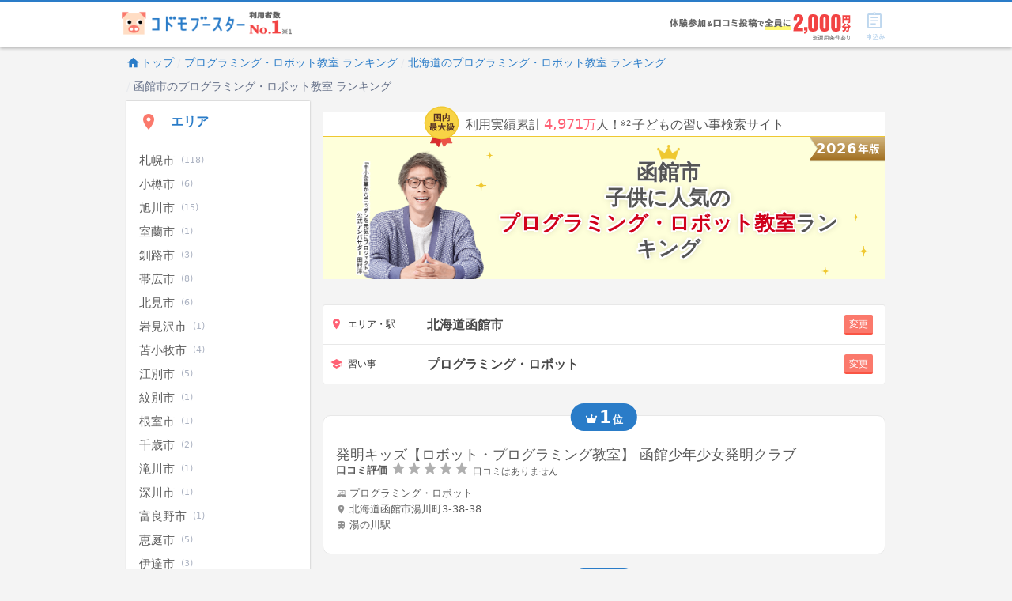

--- FILE ---
content_type: text/html; charset=utf-8
request_url: https://kodomo-booster.com/rank/hokkaido/c01202/categories/programming-and-robot
body_size: 20341
content:
<!DOCTYPE html><html lang="ja" prefix="og: http://ogp.me/ns# fb: http://ogp.me/ns/fb# article: http://ogp.me/ns/article#"><head><meta content="width=device-width, initial-scale=1.0" name="viewport" /><title>【2026最新】函館市のプログラミング・ロボット教室ランキングBEST10 | 子供の習い事を口コミ・ランキングで比較【コドモブースター】</title>
<meta name="description" content="函館市のプログラミング・ロボット教室ランキングを一挙公開。数あるプログラミング・ロボット教室の中からランキングを元にお探し頂けます。">
<meta name="keywords" content="習い事,子ども">
<link rel="canonical" href="https://kodomo-booster.com/rank/hokkaido/c01202/categories/programming-and-robot">
<meta property="og:type" content="website">
<meta property="og:title" content="【2026最新】函館市のプログラミング・ロボット教室ランキングBEST10 | 子供の習い事を口コミ・ランキングで比較【コドモブースター】">
<meta property="og:description" content="函館市のプログラミング・ロボット教室ランキングを一挙公開。数あるプログラミング・ロボット教室の中からランキングを元にお探し頂けます。">
<meta property="og:url" content="https://kodomo-booster.com/rank/hokkaido/c01202/categories/programming-and-robot">
<meta property="og:image" content="https://image2.kodomo-booster.com/cb2c0d268b5b1258ecb707391359df1b575410994bf34f6b6c13904ac3d06e69.jpg?bg=%23fff&amp;fit=cover&amp;h=630&amp;st=png&amp;w=1200">
<meta property="og:site_name" content="子供の習い事の体験申込はコドモブースター">
<meta name="twitter:card" content="summary">
<meta name="twitter:title" content="【2026最新】函館市のプログラミング・ロボット教室ランキングBEST10 | 子供の習い事を口コミ・ランキングで比較【コドモブースター】">
<meta name="twitter:description" content="函館市のプログラミング・ロボット教室ランキングを一挙公開。数あるプログラミング・ロボット教室の中からランキングを元にお探し頂けます。">
<meta name="twitter:image" content="https://image2.kodomo-booster.com/cb2c0d268b5b1258ecb707391359df1b575410994bf34f6b6c13904ac3d06e69.jpg?bg=%23fff&amp;fit=cover&amp;h=630&amp;st=png&amp;w=1200">
<meta name="twitter:image:width" content="1200">
<meta name="twitter:image:height" content="630"><link href="/favicon.ico" rel="shortcut icon" type="image/x-icon" /><link href="/apple-touch-icon.png" rel="apple-touch-icon" sizes="180x180" /><link href="/favicon-32x32.png" rel="icon" sizes="32x32" type="image/png" /><link href="/favicon-16x16.png" rel="icon" sizes="16x16" type="image/png" /><link crossorigin="use-credentials" href="/manifest.json" rel="manifest" /><meta content="#2a7cc8" name="theme-color" /><meta content="no" name="apple-mobile-web-app-capable" /><meta content="default" name="apple-mobile-web-app-status-bar-style" /><link href="https://www.google-analytics.com" rel="preconnect" /><link href="https://www.googleadservices.com" rel="preconnect" /><link href="https://adservice.google.co.jp" rel="preconnect" /><link href="https://adservice.google.com" rel="preconnect" /><link href="https://pagead2.googlesyndication.com" rel="preconnect" /><link href="https://staticxx.facebook.com" rel="preconnect" /><link rel="stylesheet" media="screen" href="https://assets-cdn.kodomo-booster.com/assets/apps/web/webpack/stylesheets/vendors-d9399c2d50fdb5c8d293.css" nonce="WSZPT96dx8qfuAACfgUinBt79ISDc5ej4GyK1wtLOEg=" /><link rel="stylesheet" media="screen" href="https://assets-cdn.kodomo-booster.com/assets/apps/web/webpack/stylesheets/application-15de2a4c42af35bab7c8.css" nonce="WSZPT96dx8qfuAACfgUinBt79ISDc5ej4GyK1wtLOEg=" /><link rel="stylesheet" media="screen" href="https://assets-cdn.kodomo-booster.com/assets/apps/web/webpack/javascripts/application-90a0513a10602c27a3fb.css" nonce="WSZPT96dx8qfuAACfgUinBt79ISDc5ej4GyK1wtLOEg=" /><link rel="stylesheet" media="print" href="https://assets-cdn.kodomo-booster.com/assets/apps/web/webpack/stylesheets/print-ff2d84433e62d4c77ed9.css" nonce="WSZPT96dx8qfuAACfgUinBt79ISDc5ej4GyK1wtLOEg=" /><!-- /assets/apps/web/webpack/stylesheets/ranking_fv-c9d8eb0ce51eb3971cd1.css -->
<style type="text/css">
#ranking .search-box-vertical-container{height:100px}#ranking .ranking-title-container{position:relative;background:#feffda;overflow:hidden}#ranking .ranking-title-container .year-text{position:absolute;right:0;top:-4px}#ranking .ranking-title-container .year-text svg{display:block;width:98px;height:36px}@media screen and (max-width:600px){#ranking .ranking-title-container .year-text svg{width:85px;height:31px}}#ranking .ranking-title-container-inner{position:relative;padding:0 .3rem;height:180px;display:-webkit-box;display:-ms-flexbox;display:flex;-webkit-box-pack:center;-ms-flex-pack:center;justify-content:center}@media screen and (min-width:480px){#ranking .ranking-title-container-inner{display:-webkit-box;display:-ms-flexbox;display:flex;-webkit-box-pack:center;-ms-flex-pack:center;justify-content:center;-webkit-box-align:end;-ms-flex-align:end;align-items:flex-end}}#ranking .ranking-title-container-ambassador{position:absolute;bottom:0;left:0;width:46vw;max-width:175px;padding-left:1vw}@media screen and (min-width:480px){#ranking .ranking-title-container-ambassador{position:unset}}#ranking .ranking-title-container-ambassador img{width:100%;height:auto;vertical-align:bottom}#ranking .ranking-title-container-rankingTitle{position:absolute;top:0;bottom:0;margin:auto 0 auto 37vw;text-align:center;padding-right:1vw}@media screen and (min-width:480px){#ranking .ranking-title-container-rankingTitle{position:relative;margin:auto 0;max-width:480px}}#ranking .ranking-title-container-rankingTitle-inner:before{content:"";display:inline-block;background:url(https://assets-cdn.kodomo-booster.com/assets/apps/web/webpack/images/ranking/kv_glitter_left_bg-165d4a4b03119dc43ce0032a1255774f.png) no-repeat 0;background-size:4vw;width:4vw;height:5vw}#ranking .ranking-title-container-rankingTitle-txt{display:-webkit-box;display:-ms-flexbox;display:flex;-webkit-box-orient:vertical;-webkit-box-direction:normal;-ms-flex-direction:column;flex-direction:column;-webkit-box-align:center;-ms-flex-align:center;align-items:center;-webkit-box-pack:center;-ms-flex-pack:center;justify-content:center;height:100%;font-family:inherit!important;font-size:clamp(1.25rem,6.5vw,1.35rem);line-height:1.2;font-weight:700;color:#555;text-shadow:-.07em -.07em .01em #fff,0 -.07em .01em #fff,.07em -.07em .01em #fff,-.07em 0 .01em #fff,.07em 0 .01em #fff,-.07em .07em .01em #fff,0 .07em .01em #fff,-.035em -.07em .01em #fff,-.07em -.035em .01em #fff,.035em -.07em .01em #fff,.07em -.035em .01em #fff,-.035em .07em .01em #fff,-.07em .035em .01em #fff,.035em .07em .01em #fff,.07em .035em .01em #fff,.07em .07em .01em #fff,0 0 .3em rgba(0,0,0,.3)}@media screen and (min-width:480px){#ranking .ranking-title-container-rankingTitle-txt{padding:0 .5rem}}#ranking .ranking-title-container-rankingTitle-txt:before{content:"";display:inline-block;background:url(https://assets-cdn.kodomo-booster.com/assets/apps/web/webpack/images/ranking/kv_crown_img-e64bd5ee015df28c2f8395e1a23eab8d.png) no-repeat top;background-size:7vw;width:7vw;height:5vw}@media screen and (min-width:480px){#ranking .ranking-title-container-rankingTitle-txt:before{background:url(https://assets-cdn.kodomo-booster.com/assets/apps/web/webpack/images/ranking/kv_crown_img-e64bd5ee015df28c2f8395e1a23eab8d.png) no-repeat top;background-size:29px 19px;width:29px;height:19px}}#ranking .ranking-title-container-rankingTitle-txt__long{line-height:1.1}@media screen and (min-width:480px){#ranking .ranking-title-container-rankingTitle-txt__long{line-height:1.2}}#ranking .ranking-title-container-rankingTitle-txt-inner{position:relative;z-index:2}#ranking .ranking-title-container-rankingTitle-txt-inner:before{content:"";position:absolute;left:-3vw;top:-2vw;display:inline-block;background:url(https://assets-cdn.kodomo-booster.com/assets/apps/web/webpack/images/ranking/kv_glitter_left_bg-165d4a4b03119dc43ce0032a1255774f.png) no-repeat top;background-size:5vw;width:5vw;height:12vw;z-index:1}@media screen and (min-width:480px){#ranking .ranking-title-container-rankingTitle-txt-inner:before{left:-1rem;top:-.5rem;background:url(https://assets-cdn.kodomo-booster.com/assets/apps/web/webpack/images/ranking/kv_glitter_left_bg-165d4a4b03119dc43ce0032a1255774f.png) no-repeat top;background-size:1.1rem;width:1.1rem;height:2.5rem}}#ranking .ranking-title-container-rankingTitle-txt-inner:after{content:"";position:absolute;right:-2vw;bottom:-4vw;display:inline-block;background:url(https://assets-cdn.kodomo-booster.com/assets/apps/web/webpack/images/ranking/kv_glitter_right_bg-936cecb7caed4e2028e45f52f4f4dec0.png) no-repeat top;background-size:13.5vw;width:13.5vw;height:18vw;z-index:1}@media screen and (min-width:480px){#ranking .ranking-title-container-rankingTitle-txt-inner:after{right:-1.5rem;bottom:-1.5rem;background:url(https://assets-cdn.kodomo-booster.com/assets/apps/web/webpack/images/ranking/kv_glitter_right_bg-936cecb7caed4e2028e45f52f4f4dec0.png) no-repeat top;background-size:3rem;width:3rem;height:4.5rem}}#ranking .ranking-title-container-rankingTitle-txt-area{font-weight:700;text-shadow:0 0 .05em #fff,0 0 .05em #fff,0 0 .05em #fff}#ranking .ranking-title-container-rankingTitle-txt-area__long{font-size:5vw}@media screen and (min-width:480px){#ranking .ranking-title-container-rankingTitle-txt-area__long{font-size:1.2rem}}@media screen and (max-width:600px){#ranking .ranking-title-container-rankingTitle-txt-name__medium .ranking-title-name-category{display:block;font-size:1.2rem}}#ranking .ranking-title-container-rankingTitle-txt-name__long{font-size:1rem;line-height:1}@media screen and (min-width:600px){#ranking .ranking-title-container-rankingTitle-txt-name__long{font-size:1.35rem}}#ranking .ranking-title-container-rankingTitle-txt-name__long .ranking-title-name-category{display:block;margin-top:6px}@media screen and (min-width:860px){#ranking .ranking-title-container-rankingTitle-txt-name__long .ranking-title-name-category{display:initial;margin-top:0}}#ranking .ranking-title-container-rankingTitle-txt-name__longest{font-size:.85rem;line-height:1}@media screen and (min-width:600px){#ranking .ranking-title-container-rankingTitle-txt-name__longest{font-size:1.3rem}}#ranking .ranking-title-container-rankingTitle-txt-name__longest .ranking-title-name-category{display:block;margin-top:6px}@media screen and (min-width:920px){#ranking .ranking-title-container-rankingTitle-txt-name__longest .ranking-title-name-category{display:initial;margin-top:0}}#ranking .long-area-station-name{font-size:1rem}@media screen and (min-width:600px){#ranking .long-area-station-name{font-size:1.1rem}}#ranking .search-result .ranking-panel{position:relative;margin:1.6rem -.4rem .8rem;background:none;border:none;-webkit-box-shadow:none;box-shadow:none;padding:0}@media screen and (min-width:600px){#ranking .search-result .ranking-panel{margin-right:0;margin-left:0}}#ranking .search-result .ranking-panel .card{border-radius:10px;border:.05rem solid #e8e8e8;padding-top:1rem}#ranking .search-result .ranking-panel .card .card-body .rankResult-voice{margin-top:0}#ranking .search-result .ranking-panel .card em{font-style:normal}#ranking .search-result .non-ranking-panel{position:relative}#ranking .search-result .non-ranking-panel .search-result-card{border:.05rem solid #e8e8e8}#ranking .search-result .non-ranking-panel .card{border-radius:10px;margin-right:-.4rem;margin-left:-.4rem;padding-top:.4rem}@media screen and (min-width:840px){#ranking .search-result .non-ranking-panel .card{margin-right:0;margin-left:0}}#ranking .search-result .non-ranking-panel .card .card-body .rankResult-voice{margin-top:0}#ranking .search-result .ranking-panel-label{position:absolute;top:-15px;left:50%;-webkit-transform:translatex(-50%);transform:translatex(-50%);background:#2a7cc8;padding:0 .9rem;border-radius:50px;color:#fff;font-weight:700}#ranking .search-result .ranking-panel-label__rank{font-size:140%;margin-left:.1em;margin-right:.1em}#ranking .search-result .ranking-panel-label__unit{font-size:80%}#ranking .search-result .rankResult{padding:.4rem .8rem 0}#ranking .search-result .rankResult-campaign{display:inline-block;background:#fae6e8;font-size:.45rem;padding:.1rem .6rem;border-radius:.1rem;margin-bottom:.4rem;font-weight:700}@media screen and (min-width:840px){#ranking .search-result .rankResult-campaign{font-size:.6rem}}#ranking .search-result .rankResult-campaign em{color:#fe0625;font-style:normal}#ranking .search-result .rankResult-campaignMark{display:-webkit-inline-box;display:-ms-inline-flexbox;display:inline-flex;padding:.3em 2em;border-radius:.2em;background-color:#c7ae81;color:#fff;line-height:1;font-weight:700;font-size:.5rem;text-shadow:0 0 3px rgba(156,125,70,.5);border:1px solid #c2a776}@media screen and (min-width:840px){#ranking .search-result .rankResult-campaignMark{font-size:.6rem}}#ranking .search-result .rankResult-school{display:-webkit-box;display:-ms-flexbox;display:flex;margin-bottom:.2rem}#ranking .search-result .rankResult-school-logo{width:min(9rem,20vw);margin:.1rem .5rem 0 0;-ms-flex-negative:0;flex-shrink:0}#ranking .search-result .rankResult-school-logo-inner{border:1px solid #ddd}#ranking .search-result .rankResult-school-logo-inner img{width:100%;height:auto;vertical-align:bottom}#ranking .search-result .rankResult-school-info-title{font-size:.9rem;margin-bottom:0}@media screen and (min-width:840px){#ranking .search-result .rankResult-school-info-title{font-size:1.1rem}}#ranking .search-result .rankResult-school-info-title-link,#ranking .search-result .rankResult-school-info-title-link:visited{color:#5b5b5b}#ranking .search-result .rankResult-school-info-review{margin:0;padding:0;display:-webkit-box;display:-ms-flexbox;display:flex;-webkit-box-align:center;-ms-flex-align:center;align-items:center}#ranking .search-result .rankResult-school-info-review dt{font-size:.55rem;margin:0 .2rem 0 0;padding:0}@media screen and (min-width:840px){#ranking .search-result .rankResult-school-info-review dt{font-size:.65rem}}#ranking .search-result .rankResult-school-info-review dd{margin:0;padding:0}#ranking .search-result .rankResult-school-info-review-star{color:#ff9d19;font-size:.8rem;margin-top:-.2rem}@media screen and (min-width:840px){#ranking .search-result .rankResult-school-info-review-star{font-size:1rem;margin-top:-.3rem}}#ranking .search-result .rankResult-school-info-review-star--inactive{color:#afafaf}#ranking .search-result .rankResult-school-info-review-score{font-size:.8rem;font-weight:700;color:#ff9d19;margin-left:.1rem}@media screen and (min-width:840px){#ranking .search-result .rankResult-school-info-review-score{font-size:.9rem}}#ranking .search-result .rankResult-school-info-review-num{font-size:.55rem;margin-left:.3rem}@media screen and (min-width:840px){#ranking .search-result .rankResult-school-info-review-num{font-size:.6rem}}#ranking .search-result .rankResult-school-info-review-none{font-size:.5rem;margin-left:.2rem;vertical-align:.05rem}@media screen and (min-width:840px){#ranking .search-result .rankResult-school-info-review-none{font-size:.6rem}}#ranking .search-result .rankResult-category-list{display:-webkit-box;display:-ms-flexbox;display:flex;-webkit-box-align:center;-ms-flex-align:center;align-items:center;padding:0;margin:0 0 .2rem}#ranking .search-result .rankResult-category-list li{list-style-type:none;margin:0;padding:0;font-size:.55rem}@media screen and (min-width:840px){#ranking .search-result .rankResult-category-list li{font-size:.65rem;margin-bottom:0}}#ranking .search-result .rankResult-category-list-ico{color:#919191;margin-right:.1rem;vertical-align:initial}@media screen and (min-width:840px){#ranking .search-result .rankResult-category-list-ico{font-size:.75rem}}#ranking .search-result .rankResult-category-list-campaign{line-height:1;-ms-flex-negative:0;flex-shrink:0;margin-left:.4rem!important}#ranking .search-result .rankResult-category-list-campaign span{background:#ff6175;color:#fff;border-radius:15px;font-size:.45rem;padding:.05rem .4rem}@media screen and (min-width:840px){#ranking .search-result .rankResult-category-list-campaign span{font-size:.6rem}}#ranking .search-result .rankResult-images-list{overflow-x:scroll;-webkit-overflow-scrolling:touch;white-space:nowrap;margin:.5rem 0 0;padding:0;gap:0 .05rem}@media screen and (min-width:840px){#ranking .search-result .rankResult-images-list{display:-webkit-box;display:-ms-flexbox;display:flex;overflow-x:initial}}#ranking .search-result .rankResult-images-list-list{list-style-type:none;width:29vw;max-width:110px;display:inline-block;margin:0 .05rem 0 0}@media screen and (min-width:840px){#ranking .search-result .rankResult-images-list-list{width:auto;max-width:134px}#ranking .search-result .rankResult-images-list-list:hover{cursor:pointer}}#ranking .search-result .rankResult-images-list-list:last-child{margin-right:0}#ranking .search-result .rankResult-images-list-list img{width:100%;height:auto}#ranking .search-result .rankResult-images-list-list-img{position:relative}#ranking .search-result .rankResult-images-list-list-img-icon{position:absolute;color:#fff;z-index:1;right:5px;bottom:5px;font-size:1rem;text-shadow:0 0 2px #000}.rankResult-images-modalbg{display:none;overflow:hidden;z-index:1800000000;background:rgba(0,0,0,.8);-webkit-transition:opacity .5s ease;transition:opacity .5s ease}.ranking-swiper,.rankResult-images-modalbg{position:fixed;top:0;left:0;width:100%;height:100%}.ranking-swiper{z-index:1800000100}.ranking-swiper.swiper-hidden{display:none;opacity:0}.ranking-swiper:not(.swiper-hidden){display:block;overflow:hidden;-webkit-animation-name:fadeIn;animation-name:fadeIn;-webkit-animation-fill-mode:forwards;animation-fill-mode:forwards;-webkit-animation-duration:.3s;animation-duration:.3s}.ranking-swiper .swiper-view{position:fixed;top:0;left:0;bottom:0;right:0;overflow:auto;text-align:center;-webkit-overflow-scrolling:touch;-webkit-transition:all .3s ease 0s;transition:all .3s ease 0s}@media screen and (min-width:600px){.ranking-swiper .swiper-view{width:600px;height:400px;margin:auto;overflow:hidden}}@-webkit-keyframes fadeIn{0%{opacity:0}to{opacity:1}}@keyframes fadeIn{0%{opacity:0}to{opacity:1}}.rankResult-images-modal-inner .swiper-slide{display:-webkit-box;display:-ms-flexbox;display:flex;-webkit-box-align:center;-ms-flex-align:center;align-items:center}.swiper-slide-img-photo img{width:100%;height:auto;-o-object-fit:cover;font-family:"object-fit:cover";object-fit:cover}@media screen and (min-width:600px){.swiper-slide-img-photo img{width:600px;height:400px}}.swiper-pagination{top:10px;font-weight:700;color:#fff;z-index:0}@media screen and (min-width:600px){.swiper-pagination{left:5px;top:12px;width:auto;bottom:auto;background:rgba(0,0,0,.4);padding:4px 10px 5px;line-height:1;font-size:.6rem;border-radius:15px;z-index:1}}.swiper-button-next{background:rgba(0,0,0,.5)}.swiper-button-next:after{font-size:1rem;color:#fff}.swiper-button-prev{background:rgba(0,0,0,.5)}.swiper-button-prev:after{font-size:1rem;color:#fff}.swiper-button-close{position:absolute;width:26px;height:26px;border-radius:50%;background:#333;border:2px solid #fff;top:14px;right:6px;z-index:1}.swiper-button-close:before{position:absolute;top:11px;left:11px;width:14px;height:2px;content:"";display:block;background-color:#fff;-webkit-transform:translate(-7px,-1px) rotate(-45deg);transform:translate(-7px,-1px) rotate(-45deg)}.swiper-button-close:after{position:absolute;top:11px;left:11px;width:14px;height:2px;content:"";display:block;background-color:#fff;-webkit-transform:translate(-7px,-1px) rotate(45deg);transform:translate(-7px,-1px) rotate(45deg)}@media screen and (min-width:600px){.swiper-button-close{cursor:pointer}.swiper-button-close:hover{background:#666}}.swiper-slide-img-photo-num{position:absolute;top:10px;text-align:center;margin:0 0 15px;width:100%;font-weight:700;color:#fff;z-index:1}.ranking-nav.search-filtering-menu{padding-top:0}.kv{position:relative;display:-webkit-box;display:-ms-flexbox;display:flex;-webkit-box-align:center;-ms-flex-align:center;align-items:center;margin-bottom:-1.6rem}.kv-inner{position:absolute;text-align:left;left:4vw;margin-bottom:0}@media screen and (min-width:840px){.kv-inner{left:20px}}.kv-area{color:#5b5b5b;font-weight:700;margin-bottom:.2rem;font-size:clamp(16px,4.8vw,24px);padding-left:3px;width:55%;line-height:1.1;text-shadow:1px 1px 0 #fff,-1px -1px 0 #fff,-1px 1px 0 #fff,1px -1px 0 #fff,0 1px 0 #fff,0 -1px 0 #fff,-1px 0 0 #fff,1px 0 0 #fff}@media screen and (min-width:840px){.kv-area{font-size:1rem;width:auto;margin-bottom:.4rem}}.kv-title{width:clamp(160px,48vw,240px);margin:.2rem 0 0}.kv-title img{width:100%;height:auto}@media screen and (min-width:840px){.kv-title img{width:auto}}@media screen and (min-width:840px){.kv-bg{width:100%}}.kv-bg img{width:100%;height:auto;vertical-align:bottom}.ranking-title{text-align:center;padding:1.2rem 0 1rem;width:100%;margin:0;font-family:inherit!important;display:inline-block;font-size:1.2rem;font-weight:700;color:#555;text-shadow:-.07em -.07em .01em #fff,0 -.07em .01em #fff,.07em -.07em .01em #fff,-.07em 0 .01em #fff,.07em 0 .01em #fff,-.07em .07em .01em #fff,0 .07em .01em #fff,-.035em -.07em .01em #fff,-.07em -.035em .01em #fff,.035em -.07em .01em #fff,.07em -.035em .01em #fff,-.035em .07em .01em #fff,-.07em .035em .01em #fff,.035em .07em .01em #fff,.07em .035em .01em #fff,.07em .07em .01em #fff,0 0 .3em rgba(0,0,0,.3);line-height:1.3}@media screen and (min-width:600px){.ranking-title{font-size:1.35rem}}.ranking-title-area{text-shadow:0 0 .05em #fff,0 0 .05em #fff,0 0 .05em #fff}.ranking-title-name{display:block}.ranking-title-name__long{font-size:min(5.5vw,1rem)}@media screen and (min-width:600px){.ranking-title-name__long{font-size:1.35rem}}.ranking-title-name-category{color:#d0011b}@media screen and (min-width:600px){.ranking-title-name{display:initial}}

/*# sourceMappingURL=ranking_fv-c9d8eb0ce51eb3971cd1.css.map*/
</style><link rel="stylesheet" media="print" href="https://assets-cdn.kodomo-booster.com/assets/apps/web/webpack/stylesheets/ranking-65dd5fc39f3018d4cf4d.css" onload="this.media=&#39;all&#39;" nonce="WSZPT96dx8qfuAACfgUinBt79ISDc5ej4GyK1wtLOEg=" /><script nonce="WSZPT96dx8qfuAACfgUinBt79ISDc5ej4GyK1wtLOEg=">window.dataLayer = [];

// declare custom dataLayer variable(s) used on page load event.
var remarketingData = null;
if (remarketingData) {
  window.dataLayer.push({ remarketingData: remarketingData });
}
var kbPageMetaData = {"page_type":"ranking","category":["programming_and_robot"]};
if (kbPageMetaData) {
  window.dataLayer.push({ kbPageMetaData: kbPageMetaData });
}
if (false) {
  window.dataLayer.push({ skipSendingAutoPageView: true });
}

(function(w,d,s,l,i){w[l]=w[l]||[];w[l].push({'gtm.start':
new Date().getTime(),event:'gtm.js'});var f=d.getElementsByTagName(s)[0],
j=d.createElement(s),dl=l!='dataLayer'?'&l='+l:'';j.async=true;j.src=
'https://www.googletagmanager.com/gtm.js?id='+i+dl+ '&gtm_auth=yfRPrbC45t_JSRz5zHnWAw&gtm_preview=env-2&gtm_cookies_win=x';
var n=d.querySelector('script[nonce]');n&&j.setAttribute('nonce',n.nonce||n.getAttribute('nonce'));f.parentNode.insertBefore(j,f);
})(window,document,'script','dataLayer','GTM-KLGGVC9');</script><!-- Start VWO SmartCode --><script src="https://dev.visualwebsiteoptimizer.com/lib/766078.js" id='vwoCode'></script><!-- End VWO SmartCode --><script nonce="WSZPT96dx8qfuAACfgUinBt79ISDc5ej4GyK1wtLOEg=">function vwoAbtestEventSend(category, label) {
  window.dataLayer.push({
    event: 'event',
    eventCallback: null,
    eventTimeout: 2000,
    eventPayload: {
      action: 'impression',
      category: category,
      label: label,
      value: null,
      nonInteraction: true,
    },
  });
};</script></head><body class="body--has-global-toolbar"><noscript><iframe height="0" src="https://www.googletagmanager.com/ns.html?id=GTM-KLGGVC9&amp;gtm_auth=yfRPrbC45t_JSRz5zHnWAw&amp;gtm_preview=env-2&amp;gtm_cookies_win=x" style="display:none;visibility:hidden" width="0"></iframe></noscript><script nonce="WSZPT96dx8qfuAACfgUinBt79ISDc5ej4GyK1wtLOEg=" type="application/ld+json">{"@context":"http://schema.org","@type":"BreadcrumbList","itemListElement":[{"@type":"ListItem","position":1,"item":"https://kodomo-booster.com/","name":"トップ"},{"@type":"ListItem","position":2,"item":"https://kodomo-booster.com/rank/categories/programming-and-robot","name":"プログラミング・ロボット教室 ランキング"},{"@type":"ListItem","position":3,"item":"https://kodomo-booster.com/rank/hokkaido/categories/programming-and-robot","name":"北海道のプログラミング・ロボット教室 ランキング"},{"@type":"ListItem","position":4,"item":"https://kodomo-booster.com/rank/hokkaido/c01202/categories/programming-and-robot","name":"函館市のプログラミング・ロボット教室 ランキング"}]}</script><div class="kb-header--sticky-shown" data-global-header-options="{&quot;stickyAlways&quot;:true}" id="kb-header"><div id="kb-header__accent-border"></div><div id="kb-header__toolbar"><div class="container grid-lg"><div class="kb-header-wrap"><div id="kb-header__logo-wrapper"><a class="header-logo-link" href="/"><picture><source media="(max-width: 600px)" srcset="https://assets-cdn.kodomo-booster.com/assets/apps/web/webpack/images/toolbar-logo-with-no1_sp-c3f2590b1e68b72bb0f9ecb6d774dc74.png" /><img alt="利用者数No.1 コドモブースター" height="37" src="https://assets-cdn.kodomo-booster.com/assets/apps/web/webpack/images/toolbar-logo-with-no1_pc-e00c7e142f64e3307f41ef0cdd88d820.png" width="249" /></picture></a></div><div class="kb-header-tools"><div class="kb-header-tools-campaign"><picture><source media="(max-width: 600px)" srcset="https://assets-cdn.kodomo-booster.com/assets/apps/web/webpack/images/campaign/202601/header_appeal_campaig_sp-a9ee249963cb2ebee46fdf6d2ab756f4.png" /><img alt="【習い事支援キャンペーン】 体験後口コミ投稿で、全員に2,000円分Amazonギフト券プレゼント! (※一定の条件を満たす必要がございます)" height="33" src="https://assets-cdn.kodomo-booster.com/assets/apps/web/webpack/images/campaign/202601/header_appeal_campaig_pc-eaaef0ac5c4a34436d55a0127d82ca4a.png" width="229" /></picture></div><div class="buttons-container"><div class="toolbar-button has-toolbar-button-label global-cart-button"><div class="toolbar-icon-label-conatiner"><span aria-hidden="true" class="kbs kbs-icon kbs-cart-list kbs-color-primary" style="margin-top: 0.5px; margin-bottom: -0.5px;"></span><span aria-hidden="true" class="kbs kbs-label kbs-label-cart-list kbs-color-primary"></span><div class="vue-component-global-cart-toolbar-button-overlay vue-mount-container" data-tracking="{&quot;action&quot;:&quot;click&quot;,&quot;category&quot;:&quot;header&quot;,&quot;label&quot;:&quot;cart&quot;}"></div></div></div></div></div></div></div></div></div><div class="container grid-lg"><div class="columns"><div class="column col-12"><nav class="hide-sm"><ol class="breadcrumb kb-top-breadcrumb"><li class="breadcrumb-item"><a href="/"><span aria-hidden="true" class="kbs kbs-home kbs-semi-large"></span>トップ</a></li><li class="breadcrumb-item"><a href="/rank/categories/programming-and-robot">プログラミング・ロボット教室 ランキング</a></li><li class="breadcrumb-item"><a href="/rank/hokkaido/categories/programming-and-robot">北海道のプログラミング・ロボット教室 ランキング</a></li><li class="breadcrumb-item">函館市のプログラミング・ロボット教室 ランキング</li></ol></nav><main class="ranking-search is-search-result-scroll" id="ranking"><div class="columns"><nav class="column col-3 col-md-12"><div class="neg-h-layout-margin"><div class="ranking-nav search-filtering-menu hide-md"><ul class="menu-list" role="tree"><li aria-expanded="false" class="menu-item menu-item-expandable force-expanded-md" role="treeitem"><span class="menu-item-contents toggle-expand"><span class="menu-item-contents-start"><span aria-hidden="true" class="menu-item-contents-icon kbs kbs-place kbs-color-accent"></span></span><span class="menu-item-contents-text">エリア<span class="search-filtering-menu__contents-text-suffix">で絞り込む</span><span class="current-constraints-label">選択済み: 函館市</span></span><span class="menu-item-contents-end"><span aria-hidden="true" class="kbs kbs-expand-more"></span></span></span><ul class="menu-list menu-expandable-contents" role="group"><li class="menu-item" role="treeitem"><a class="menu-item-contents" href="/rank/hokkaido/c01100/categories/programming-and-robot"><span>札幌市</span><span class="counter">(118)</span></a></li><li class="menu-item" role="treeitem"><a class="menu-item-contents" href="/rank/hokkaido/c01203/categories/programming-and-robot"><span>小樽市</span><span class="counter">(6)</span></a></li><li class="menu-item" role="treeitem"><a class="menu-item-contents" href="/rank/hokkaido/c01204/categories/programming-and-robot"><span>旭川市</span><span class="counter">(15)</span></a></li><li class="menu-item" role="treeitem"><a class="menu-item-contents" href="/rank/hokkaido/c01205/categories/programming-and-robot"><span>室蘭市</span><span class="counter">(1)</span></a></li><li class="menu-item" role="treeitem"><a class="menu-item-contents" href="/rank/hokkaido/c01206/categories/programming-and-robot"><span>釧路市</span><span class="counter">(3)</span></a></li><li class="menu-item" role="treeitem"><a class="menu-item-contents" href="/rank/hokkaido/c01207/categories/programming-and-robot"><span>帯広市</span><span class="counter">(8)</span></a></li><li class="menu-item" role="treeitem"><a class="menu-item-contents" href="/rank/hokkaido/c01208/categories/programming-and-robot"><span>北見市</span><span class="counter">(6)</span></a></li><li class="menu-item" role="treeitem"><a class="menu-item-contents" href="/rank/hokkaido/c01210/categories/programming-and-robot"><span>岩見沢市</span><span class="counter">(1)</span></a></li><li class="menu-item" role="treeitem"><a class="menu-item-contents" href="/rank/hokkaido/c01213/categories/programming-and-robot"><span>苫小牧市</span><span class="counter">(4)</span></a></li><li class="menu-item" role="treeitem"><a class="menu-item-contents" href="/rank/hokkaido/c01217/categories/programming-and-robot"><span>江別市</span><span class="counter">(5)</span></a></li><li class="menu-item" role="treeitem"><a class="menu-item-contents" href="/rank/hokkaido/c01219/categories/programming-and-robot"><span>紋別市</span><span class="counter">(1)</span></a></li><li class="menu-item" role="treeitem"><a class="menu-item-contents" href="/rank/hokkaido/c01223/categories/programming-and-robot"><span>根室市</span><span class="counter">(1)</span></a></li><li class="menu-item" role="treeitem"><a class="menu-item-contents" href="/rank/hokkaido/c01224/categories/programming-and-robot"><span>千歳市</span><span class="counter">(2)</span></a></li><li class="menu-item" role="treeitem"><a class="menu-item-contents" href="/rank/hokkaido/c01225/categories/programming-and-robot"><span>滝川市</span><span class="counter">(1)</span></a></li><li class="menu-item" role="treeitem"><a class="menu-item-contents" href="/rank/hokkaido/c01228/categories/programming-and-robot"><span>深川市</span><span class="counter">(1)</span></a></li><li class="menu-item" role="treeitem"><a class="menu-item-contents" href="/rank/hokkaido/c01229/categories/programming-and-robot"><span>富良野市</span><span class="counter">(1)</span></a></li><li class="menu-item" role="treeitem"><a class="menu-item-contents" href="/rank/hokkaido/c01231/categories/programming-and-robot"><span>恵庭市</span><span class="counter">(5)</span></a></li><li class="menu-item" role="treeitem"><a class="menu-item-contents" href="/rank/hokkaido/c01233/categories/programming-and-robot"><span>伊達市</span><span class="counter">(3)</span></a></li><li class="menu-item" role="treeitem"><a class="menu-item-contents" href="/rank/hokkaido/c01234/categories/programming-and-robot"><span>北広島市</span><span class="counter">(2)</span></a></li><li class="menu-item" role="treeitem"><a class="menu-item-contents" href="/rank/hokkaido/c01235/categories/programming-and-robot"><span>石狩市</span><span class="counter">(5)</span></a></li><li class="menu-item" role="treeitem"><a class="menu-item-contents" href="/rank/hokkaido/categories/programming-and-robot"><span class="link">１階層上のエリア</span></a></li></ul></li></ul></div></div></nav><div class="column col-9 col-md-12"><div class="page-container search-show-page-contaner"><div class="largest-service-appeals neg-h-layout-margin-sm"><div class="largest-service-appeals__inner"><span class="largest-service-appeals__icon"><svg width="62" height="75" viewBox="0 0 62 75" xmlns="http://www.w3.org/2000/svg"><g fill="none" fill-rule="evenodd"><g transform="translate(10 40)"><path d="M13.153 1.458l14.104 7.615-11.301 24.234-5.654-6.804-8.847.042L13.153 1.458z" stroke="#CD3737" fill="#DA2C2D"/><path d="M13.346 8.22l14.898-5.909 11.301 24.234-8.847-.042-5.654 6.804L13.346 8.22z" stroke="#E15050" fill="#EC5445"/></g><ellipse stroke="#EFC831" stroke-width="2" fill="#F8D345" cx="31" cy="31" rx="29" ry="28"/><path d="M19.5 28.305v-.75h8.88v.75h1.905V14.88h-12.6v13.425H19.5zm8.88-2.4H19.5v-9.39h8.88v9.39zm-.525-.87V23.58h-1.05l.78-.435c-.24-.36-.72-.915-1.125-1.335h.825v-1.5H24.75V18.9h2.865v-1.56H20.25v1.56h2.85v1.41h-2.475v1.5H23.1v1.77h-3.015v1.455h7.77zM26.25 23.58h-1.5v-1.77h1.395l-.915.465c.345.39.765.9 1.02 1.305zm8.4 4.755v-4.23c.435.33.99.96 1.245 1.32 1.635-.96 2.64-2.19 3.225-3.45 1.095 1.095 2.22 2.31 2.82 3.135l1.47-1.14v2.25c0 .27-.09.345-.375.36-.285 0-1.29.015-2.175-.03.255.465.525 1.26.585 1.77 1.335 0 2.295-.03 2.91-.315.63-.285.825-.78.825-1.74v-9.48h-5.25v-2.49h-1.845v2.49h-5.22v11.55h1.785zm8.76-4.395c-.825-1.035-2.43-2.565-3.705-3.72.12-.585.18-1.14.21-1.695h3.495v5.415zm-8.76.12v-5.535h3.42c-.075 1.845-.585 4.065-3.42 5.535zM21.435 36.38v-4.605H11.58v4.605h9.855zm-1.785-2.85h-6.36v-.615h6.36v.615zm0 1.71h-6.36v-.63h6.36v.63zm-3.36 10.065V44.09c.3.36.63.855.795 1.2a9.773 9.773 0 0 0 2.55-1.395c.795.615 1.725 1.08 2.79 1.395.24-.42.705-1.065 1.05-1.395-.99-.24-1.89-.615-2.64-1.11.84-.945 1.485-2.115 1.89-3.525l-1.095-.42-.3.06h-4.665v1.365h1.38l-.99.27c.36.825.825 1.575 1.365 2.22a7.701 7.701 0 0 1-2.13 1.08v-5.49h6.87v-1.41H9.825v1.41h1.17v4.56c-.465.045-.915.06-1.305.09l.135 1.53c1.32-.12 3.03-.27 4.755-.435v1.215h1.71zm-1.71-6.36h-1.95v-.6h1.95v.6zm0 1.875h-1.95v-.63h1.95v.63zm4.98.915a5.807 5.807 0 0 1-1.005-1.47h2.025a6.28 6.28 0 0 1-1.02 1.47zm-6.93 1.05v-.735h1.95v.585c-.66.06-1.32.105-1.95.15zm13.305 2.49c3.18-1.53 4.8-3.87 5.61-6.375 1.17 2.895 2.91 5.085 5.625 6.36.285-.51.87-1.305 1.32-1.68-2.805-1.14-4.62-3.495-5.61-6.42h5.28v-1.845h-5.895c.15-1.395.165-2.775.18-4.005h-1.95c-.015 1.23 0 2.595-.15 4.005h-5.46v1.845h5.16c-.585 2.58-2.01 5.07-5.445 6.6.525.375 1.05 1.02 1.335 1.515zm17.355.045v-6.135l.945-.075c.09.285.15.555.195.78l1.275-.57c-.165-.855-.75-2.16-1.335-3.18l-1.17.495c.18.33.36.69.51 1.065l-1.62.075c.945-1.215 1.98-2.73 2.805-4.035l-1.455-.675c-.345.735-.825 1.59-1.335 2.43-.15-.18-.315-.39-.51-.6.54-.84 1.14-1.995 1.68-3.015l-1.545-.57a19.015 19.015 0 0 1-1.095 2.61l-.345-.3-.855 1.215c.615.6 1.335 1.395 1.77 2.04-.24.345-.465.66-.69.96l-1.095.045.15 1.545c.645-.045 1.395-.09 2.175-.135v6.03h1.545zm9.315 0c.225-.45.72-1.125 1.08-1.44a7.343 7.343 0 0 1-2.655-1.635c1.095-1.56 1.905-3.555 2.355-6.015l-1.065-.405-.3.06h-1.23c.24-1.245.465-2.535.615-3.63l-1.185-.165-.27.075h-4.98V33.8h1.245v2.235c0 1.605-.105 3.765-.885 5.745-.18-.6-.435-1.305-.69-1.86l-1.26.405c.33.825.675 1.89.81 2.595l.75-.27c-.3.585-.675 1.14-1.14 1.65.405.195 1.005.66 1.305.945 1.485-1.65 2.16-3.81 2.445-5.85.36 1.035.795 1.98 1.35 2.82a8.62 8.62 0 0 1-2.415 1.74c.375.27.96.93 1.2 1.32a9.3 9.3 0 0 0 2.28-1.74 8.449 8.449 0 0 0 2.64 1.785zm-2.67-4.41c-1.155-1.725-1.8-3.975-2.175-6.51v-.6h1.77a78.09 78.09 0 0 1-.78 4.08l1.59.18.12-.585h.975c-.345 1.32-.855 2.475-1.5 3.435zm-9.3 3.285c.435-.96.75-2.46.9-3.87l-1.47-.255c-.12 1.26-.36 2.595-.795 3.48.39.135 1.05.45 1.365.645z" fill="#563224" fill-rule="nonzero"/></g></svg></span><div class="largest-service-appeals__text"><span>利用実績累計</span><span class="largest-service-appeals__numbers largest-service-appeals__accent-color">4,971</span><span class="largest-service-appeals__unit"><span class="largest-service-appeals__accent-color">万</span><span>人</span></span><span class="largest-service-appeals__exclamation">！</span><small class="largest-service-appeals__footnote">※2</small>子どもの習い事検索サイト</div></div></div><div class="ranking-title-container neg-h-layout-margin-sm"><div class="year-text"><svg viewBox="0 0 120 44" width="120" height="44" xmlns="http://www.w3.org/2000/svg"><defs><linearGradient x1="50%" y1="0%" x2="50%" y2="99.368%" id="ranking-year-label-gradient"><stop stop-color="#D2B782" offset="0%"/><stop stop-color="#A27022" offset="100%"/></linearGradient></defs><g fill="none" fill-rule="evenodd"><path d="M3.9 6H120v37H3.957a1 1 0 0 1-.81-1.586l11.475-15.868a1 1 0 0 0 .014-1.153L3.076 7.566A1 1 0 0 1 3.9 6z" fill-opacity=".15" fill="#000"/><path d="M3.9 4H120v37H3.957a1 1 0 0 1-.81-1.586l11.475-15.868a1 1 0 0 0 .014-1.153L3.076 5.566A1 1 0 0 1 3.9 4z" fill="url(#ranking-year-label-gradient)"/><text font-family="NotoSansJP-KBLogoTextFont" font-size="22" font-weight="700" fill="#FFF" text-anchor="end"><tspan x="76" y="31">2026</tspan></text><path d="M87.472 31.496v-3.638h5.814V25.92h-5.814v-2.584h4.488v-1.887h-4.488v-2.023h4.879v-1.955h-9.605c.221-.459.408-.918.561-1.394l-2.057-.527c-.731 2.193-2.04 4.369-3.57 5.661.493.289 1.36.969 1.751 1.309.799-.799 1.615-1.887 2.312-3.094h3.638v2.023h-4.964v4.471h-2.686v1.938h7.65v3.638h2.091zm-2.091-5.576H82.44v-2.584h2.941v2.584zm23.919 5.576c.306-.51.918-1.275 1.377-1.649-1.071-.527-1.972-1.275-2.754-2.193 1.037-1.785 1.751-3.995 2.125-6.664l-1.258-.374-.34.051h-4.454v-2.516h6.035v-1.819h-7.905v4.947c0 2.652-.102 6.392-1.411 9.044v-6.579h-3.383c.017-.391.017-.799.017-1.173v-.714h4.233v-1.785h-1.19v-4.471h-1.819v4.471h-1.224v-4.029h-1.785v6.511c0 2.448-.136 5.678-1.241 7.718.408.272 1.054.85 1.36 1.224 1.02-1.598 1.428-3.791 1.581-5.967h1.615v5.899h1.836v-.952c.476.204 1.258.646 1.598.952 1.088-2.125 1.496-5.134 1.632-7.718.425 1.428.952 2.737 1.615 3.893-.714.935-1.547 1.683-2.482 2.21.425.374 1.02 1.139 1.275 1.632.901-.578 1.7-1.275 2.397-2.108.731.867 1.564 1.598 2.55 2.159zm-2.618-5.678c-.561-1.02-.986-2.125-1.326-3.315h2.482a14.398 14.398 0 0 1-1.156 3.315z" fill="#FFF" fill-rule="nonzero"/></g></svg></div><div class="ranking-title-container-inner"><div class="ranking-title-container-ambassador"><img alt="公式アンバサダー　田村淳" height="415" src="https://assets-cdn.kodomo-booster.com/assets/apps/web/webpack/images/ranking/kv_ambassador_img-d253ba04f8934a4c260362fddc79707e.png" width="368" /></div><div class="ranking-title-container-rankingTitle"><h1 class="ranking-title-container-rankingTitle-txt"><span class="ranking-title-container-rankingTitle-txt-inner"><span class="ranking-title-container-rankingTitle-txt-area">函館市</span><br /><span class="ranking-title-container-rankingTitle-txt-name__longest">子供に人気の<br /><span class="ranking-title-name-category">プログラミング・ロボット教室</span>ランキング</span></span></h1></div></div></div><div class="mt-layout-spacing pb-2"><div class="neg-h-layout-margin-xs search-box-vertical-container"><div class="vue-component-ranking-search-box vue-mount-container"></div></div></div><div class="neg-h-layout-margin"><div class="rankResult-images-modalbg"></div><div class="container search-result"><div class="columns"><div class="column col-12"><div class="ranking-panel ranking-panel-1"><div class="ranking-panel-label"><span aria-hidden="true" class="kbs kbs-ranking"></span><span class="ranking-panel-label__rank">1</span><span class="ranking-panel-label__unit">位</span></div><div class="card card-less-spacing search-result-card speech-bubble"><div class="card-header relative"><a class="transparent-link-panel simplified-school-link" data-tracking="{&quot;action&quot;:&quot;click&quot;,&quot;category&quot;:&quot;school_link&quot;,&quot;label&quot;:&quot;s_text_001&quot;}" href="/schools/s204674"></a><h2 class="card-title card-title__free"><a data-tracking="{&quot;action&quot;:&quot;click&quot;,&quot;category&quot;:&quot;school_link&quot;,&quot;label&quot;:&quot;s_text_001&quot;}" href="/schools/s204674">発明キッズ【ロボット・プログラミング教室】 函館少年少女発明クラブ</a><dl class="rankResult-school-info-review"><dt>口コミ評価</dt><dd><span class="rankResult-school-info-review-star rankResult-school-info-review-star--inactive kbs kbs-star"></span><span class="rankResult-school-info-review-star rankResult-school-info-review-star--inactive kbs kbs-star"></span><span class="rankResult-school-info-review-star rankResult-school-info-review-star--inactive kbs kbs-star"></span><span class="rankResult-school-info-review-star rankResult-school-info-review-star--inactive kbs kbs-star"></span><span class="rankResult-school-info-review-star rankResult-school-info-review-star--inactive kbs kbs-star"></span><span class="rankResult-school-info-review-none">口コミはありません</span></dd></dl></h2><div class="free-basic-info"><ul class="free-basic-info-outline"><li><span aria-hidden="true" class="kbs mr-1 text-color-secondary kbs-category-tech-programming"></span><span class="school-props-strong">プログラミング・ロボット</span></li></ul><ul class="free-basic-info-place"><li><span aria-hidden="true" class="kbs mr-1 kbs-place text-color-secondary"></span>北海道函館市湯川町3-38-38</li><li><span aria-hidden="true" class="kbs mr-1 kbs-train text-color-secondary"></span>湯の川駅</li></ul><p class="free-description"><span class="lines-4"></span></p></div></div></div></div><div class="ranking-panel ranking-panel-2"><div class="ranking-panel-label"><span aria-hidden="true" class="kbs kbs-ranking"></span><span class="ranking-panel-label__rank">2</span><span class="ranking-panel-label__unit">位</span></div><div class="card card-less-spacing search-result-card speech-bubble"><div class="card-header relative"><a class="transparent-link-panel simplified-school-link" data-tracking="{&quot;action&quot;:&quot;click&quot;,&quot;category&quot;:&quot;school_link&quot;,&quot;label&quot;:&quot;s_text_002&quot;}" href="/schools/s64688"></a><h2 class="card-title card-title__free"><a data-tracking="{&quot;action&quot;:&quot;click&quot;,&quot;category&quot;:&quot;school_link&quot;,&quot;label&quot;:&quot;s_text_002&quot;}" href="/schools/s64688">タミヤロボットスクール MIRAI BASE 函館美原教室</a><dl class="rankResult-school-info-review"><dt>口コミ評価</dt><dd><span class="rankResult-school-info-review-star kbs kbs-star kbs-star"></span><span class="rankResult-school-info-review-star kbs kbs-star kbs-star"></span><span class="rankResult-school-info-review-star kbs kbs-star kbs-star"></span><span class="rankResult-school-info-review-star kbs kbs-star kbs-star"></span><span class="rankResult-school-info-review-star kbs kbs-star kbs-star-half"></span><span class="rankResult-school-info-review-score">4.2</span><span class="rankResult-school-info-review-num">(5件)</span></dd></dl></h2><div class="free-basic-info"><ul class="free-basic-info-outline"><li><span aria-hidden="true" class="kbs mr-1 text-color-secondary kbs-category-tech-programming"></span><span class="school-props-strong">プログラミング・ロボット</span></li></ul><ul class="free-basic-info-place"><li><span aria-hidden="true" class="kbs mr-1 kbs-place text-color-secondary"></span>北海道函館市美原2-7-21</li><li><span aria-hidden="true" class="kbs mr-1 kbs-train text-color-secondary"></span>五稜郭駅</li></ul></div></div><div class="card-body"><div class="rankResult-voice"><div class="rankResult-voice-info"><div class="rankResult-voice-info-ico"><picture><source srcset="https://image2.kodomo-booster.com/738fe28a324f9e4e0671c897cf14725ec759bb362420dcd8216cb45b6a5fa110.webp?fit=contain&amp;h=200&amp;st=png&amp;w=200" type="image/webp" /><source srcset="https://image2.kodomo-booster.com/738fe28a324f9e4e0671c897cf14725ec759bb362420dcd8216cb45b6a5fa110.jpg?fit=contain&amp;h=200&amp;st=png&amp;w=200" type="image/jpeg" /><img alt="口コミの投稿者アイコン" height="100" src="https://image2.kodomo-booster.com/738fe28a324f9e4e0671c897cf14725ec759bb362420dcd8216cb45b6a5fa110.jpg?fit=contain&amp;h=200&amp;st=png&amp;w=200" width="100" /><span aria-hidden="true"></span></picture></div><div class="rankResult-voice-info-detail"><div class="rankResult-voice-info-detail-person">男の子／通った年齢：7歳～7歳</div><div class="rankResult-voice-info-detail-school">タミヤロボットスクール MIRAI BASE 函館美原教室</div><div class="rankResult-voice-info-detail-review"><span class="rankResult-voice-info-detail-star rankResult-voice-info-detail-star__review kbs kbs-star kbs-star"></span><span class="rankResult-voice-info-detail-star rankResult-voice-info-detail-star__review kbs kbs-star kbs-star"></span><span class="rankResult-voice-info-detail-star rankResult-voice-info-detail-star__review kbs kbs-star kbs-star"></span><span class="rankResult-voice-info-detail-star rankResult-voice-info-detail-star__review kbs kbs-star kbs-star-border"></span><span class="rankResult-voice-info-detail-star rankResult-voice-info-detail-star__review kbs kbs-star kbs-star-border"></span></div></div></div><div class="rankResult-voice-main"><p class="rankResult-voice-main-tx">すごくみなさん優しく指導して下さって、習い事ってこういう感じなんだなぁということが学べたと思います。</p></div></div><div class="rankResult-voiceMore"><a class="rankResult-voiceMore-link" data-tracking="{&quot;action&quot;:&quot;click&quot;,&quot;category&quot;:&quot;schoolreview_link&quot;,&quot;label&quot;:&quot;s_review_002&quot;}" href="/schools/s64688/reviews">タミヤロボットスクール MIRAI BASE 函館美原教室の口コミをもっと見る<span class="kbs kbs-booster-triangle-single rankResult-voiceMore-link-icon"></span></a></div></div></div></div><div class="ranking-panel ranking-panel-3"><div class="ranking-panel-label"><span aria-hidden="true" class="kbs kbs-ranking"></span><span class="ranking-panel-label__rank">3</span><span class="ranking-panel-label__unit">位</span></div><div class="card card-less-spacing search-result-card speech-bubble"><div class="card-header relative"><a class="transparent-link-panel simplified-school-link" data-tracking="{&quot;action&quot;:&quot;click&quot;,&quot;category&quot;:&quot;school_link&quot;,&quot;label&quot;:&quot;s_text_003&quot;}" href="/schools/s200606"></a><h2 class="card-title card-title__free"><a data-tracking="{&quot;action&quot;:&quot;click&quot;,&quot;category&quot;:&quot;school_link&quot;,&quot;label&quot;:&quot;s_text_003&quot;}" href="/schools/s200606">ハロー！パソコン教室【ロボット・プログラミング教室】 イトーヨーカドー函館校</a><dl class="rankResult-school-info-review"><dt>口コミ評価</dt><dd><span class="rankResult-school-info-review-star rankResult-school-info-review-star--inactive kbs kbs-star"></span><span class="rankResult-school-info-review-star rankResult-school-info-review-star--inactive kbs kbs-star"></span><span class="rankResult-school-info-review-star rankResult-school-info-review-star--inactive kbs kbs-star"></span><span class="rankResult-school-info-review-star rankResult-school-info-review-star--inactive kbs kbs-star"></span><span class="rankResult-school-info-review-star rankResult-school-info-review-star--inactive kbs kbs-star"></span><span class="rankResult-school-info-review-none">口コミはありません</span></dd></dl></h2><div class="free-basic-info"><ul class="free-basic-info-outline"><li><span aria-hidden="true" class="kbs mr-1 text-color-secondary kbs-category-tech-programming"></span><span class="school-props-strong">プログラミング・ロボット</span></li></ul><ul class="free-basic-info-place"><li><span aria-hidden="true" class="kbs mr-1 kbs-place text-color-secondary"></span>北海道函館市美原1-3-1</li><li><span aria-hidden="true" class="kbs mr-1 kbs-train text-color-secondary"></span>五稜郭駅</li></ul><p class="free-description"><span class="lines-4"></span></p></div></div></div></div><div class="neg-h-layout-margin"><div class="campaign-jumbotron campaign-jumbotron--small campaign-jumbotron--has-dynamic-frame"><div class="campaign-jumbotron__link"><div class="vue-component-show-campaign-page-modal-button vue-mount-container" data-campaign-id="202601" data-tracking="{&quot;action&quot;:&quot;click&quot;,&quot;category&quot;:&quot;banner_campaign_modal&quot;,&quot;label&quot;:100}"></div><div class="ab-test-828675-original"><img alt="【習い事支援キャンペーン】 体験後口コミ投稿で、全員に2,000円分Amazonギフト券プレゼント! (※一定の条件を満たす必要がございます)" class="campaign-jumbotron__img campaign-jumbotron__img-small" height="356" src="https://assets-cdn.kodomo-booster.com/assets/apps/web/webpack/images/campaign/202601/jumbotron_small-fe4c7aa9e7dc75a2606305beb81e44f4.png" width="900" /></div><div class="ab-test-828675-target-1"><img alt="【習い事支援キャンペーン】 体験後口コミ投稿で、全員に2,000円分Amazonギフト券プレゼント! (※一定の条件を満たす必要がございます)" class="campaign-jumbotron__img campaign-jumbotron__img-small" height="356" src="https://assets-cdn.kodomo-booster.com/assets/apps/web/webpack/images/campaign/202601/ab-test-828675-target-1-jumbotron_small-e5ef0ecdc4961f2180835fda1c744413.png" width="900" /></div><div class="ab-test-828675-target-2"><img alt="【習い事支援キャンペーン】 体験後口コミ投稿で、全員に2,000円分Amazonギフト券プレゼント! (※一定の条件を満たす必要がございます)" class="campaign-jumbotron__img campaign-jumbotron__img-small" height="356" src="https://assets-cdn.kodomo-booster.com/assets/apps/web/webpack/images/campaign/202601/ab-test-828675-target-2-jumbotron_small-4303c74ea5fd822f5280bb1b4f4aeb3f.png" width="900" /></div></div></div></div><div class="ranking-panel ranking-panel-3"><div class="ranking-panel-label"><span aria-hidden="true" class="kbs kbs-ranking"></span><span class="ranking-panel-label__rank">3</span><span class="ranking-panel-label__unit">位</span></div><div class="card card-less-spacing search-result-card speech-bubble"><div class="card-header relative"><a class="transparent-link-panel simplified-school-link" data-tracking="{&quot;action&quot;:&quot;click&quot;,&quot;category&quot;:&quot;school_link&quot;,&quot;label&quot;:&quot;s_text_004&quot;}" href="/schools/s202326"></a><h2 class="card-title card-title__free"><a data-tracking="{&quot;action&quot;:&quot;click&quot;,&quot;category&quot;:&quot;school_link&quot;,&quot;label&quot;:&quot;s_text_004&quot;}" href="/schools/s202326">プログラミングキッズ 函館校</a><dl class="rankResult-school-info-review"><dt>口コミ評価</dt><dd><span class="rankResult-school-info-review-star kbs kbs-star kbs-star"></span><span class="rankResult-school-info-review-star kbs kbs-star kbs-star"></span><span class="rankResult-school-info-review-star kbs kbs-star kbs-star"></span><span class="rankResult-school-info-review-star kbs kbs-star kbs-star"></span><span class="rankResult-school-info-review-star kbs kbs-star kbs-star-border"></span><span class="rankResult-school-info-review-score">4.0</span><span class="rankResult-school-info-review-num">(1件)</span></dd></dl></h2><div class="free-basic-info"><ul class="free-basic-info-outline"><li><span aria-hidden="true" class="kbs mr-1 text-color-secondary kbs-category-tech-programming"></span><span class="school-props-strong">プログラミング・ロボット</span></li></ul><ul class="free-basic-info-place"><li><span aria-hidden="true" class="kbs mr-1 kbs-place text-color-secondary"></span>北海道函館市富岡町1-42-12</li><li><span aria-hidden="true" class="kbs mr-1 kbs-train text-color-secondary"></span>五稜郭駅</li></ul></div></div><div class="card-body"><div class="rankResult-voice"><div class="rankResult-voice-info"><div class="rankResult-voice-info-ico"><picture><source srcset="https://image2.kodomo-booster.com/738fe28a324f9e4e0671c897cf14725ec759bb362420dcd8216cb45b6a5fa110.webp?fit=contain&amp;h=200&amp;st=png&amp;w=200" type="image/webp" /><source srcset="https://image2.kodomo-booster.com/738fe28a324f9e4e0671c897cf14725ec759bb362420dcd8216cb45b6a5fa110.jpg?fit=contain&amp;h=200&amp;st=png&amp;w=200" type="image/jpeg" /><img alt="口コミの投稿者アイコン" height="100" src="https://image2.kodomo-booster.com/738fe28a324f9e4e0671c897cf14725ec759bb362420dcd8216cb45b6a5fa110.jpg?fit=contain&amp;h=200&amp;st=png&amp;w=200" width="100" /><span aria-hidden="true"></span></picture></div><div class="rankResult-voice-info-detail"><div class="rankResult-voice-info-detail-person">男の子／通った年齢：7歳～</div><div class="rankResult-voice-info-detail-school">プログラミングキッズ 函館校</div><div class="rankResult-voice-info-detail-review"><span class="rankResult-voice-info-detail-star rankResult-voice-info-detail-star__review kbs kbs-star kbs-star"></span><span class="rankResult-voice-info-detail-star rankResult-voice-info-detail-star__review kbs kbs-star kbs-star"></span><span class="rankResult-voice-info-detail-star rankResult-voice-info-detail-star__review kbs kbs-star kbs-star"></span><span class="rankResult-voice-info-detail-star rankResult-voice-info-detail-star__review kbs kbs-star kbs-star"></span><span class="rankResult-voice-info-detail-star rankResult-voice-info-detail-star__review kbs kbs-star kbs-star-border"></span></div></div></div><div class="rankResult-voice-main"><p class="rankResult-voice-main-tx">とても楽しいと言って通っていたが、指導内容についてはどんなものか知りようがなかったのでプログラミングを通して何か出来るようになったとかはあまり感じない。</p></div></div><div class="rankResult-voiceMore"><a class="rankResult-voiceMore-link" data-tracking="{&quot;action&quot;:&quot;click&quot;,&quot;category&quot;:&quot;schoolreview_link&quot;,&quot;label&quot;:&quot;s_review_004&quot;}" href="/schools/s202326/reviews">プログラミングキッズ 函館校の口コミをもっと見る<span class="kbs kbs-booster-triangle-single rankResult-voiceMore-link-icon"></span></a></div></div></div></div><div class="ranking-panel ranking-panel-5"><div class="ranking-panel-label"><span class="ranking-panel-label__rank">5</span><span class="ranking-panel-label__unit">位</span></div><div class="card card-less-spacing search-result-card speech-bubble"><div class="card-header relative"><a class="transparent-link-panel simplified-school-link" data-tracking="{&quot;action&quot;:&quot;click&quot;,&quot;category&quot;:&quot;school_link&quot;,&quot;label&quot;:&quot;s_text_005&quot;}" href="/schools/s202307"></a><h2 class="card-title card-title__free"><a data-tracking="{&quot;action&quot;:&quot;click&quot;,&quot;category&quot;:&quot;school_link&quot;,&quot;label&quot;:&quot;s_text_005&quot;}" href="/schools/s202307">プロクラ【ロボット・プログラミング教室】 RENSEI 松陰総合スクール</a><dl class="rankResult-school-info-review"><dt>口コミ評価</dt><dd><span class="rankResult-school-info-review-star rankResult-school-info-review-star--inactive kbs kbs-star"></span><span class="rankResult-school-info-review-star rankResult-school-info-review-star--inactive kbs kbs-star"></span><span class="rankResult-school-info-review-star rankResult-school-info-review-star--inactive kbs kbs-star"></span><span class="rankResult-school-info-review-star rankResult-school-info-review-star--inactive kbs kbs-star"></span><span class="rankResult-school-info-review-star rankResult-school-info-review-star--inactive kbs kbs-star"></span><span class="rankResult-school-info-review-none">口コミはありません</span></dd></dl></h2><div class="free-basic-info"><ul class="free-basic-info-outline"><li><span aria-hidden="true" class="kbs mr-1 text-color-secondary kbs-category-tech-programming"></span><span class="school-props-strong">プログラミング・ロボット</span></li></ul><ul class="free-basic-info-place"><li><span aria-hidden="true" class="kbs mr-1 kbs-place text-color-secondary"></span>北海道函館市松陰町23</li><li><span aria-hidden="true" class="kbs mr-1 kbs-train text-color-secondary"></span>柏木町駅</li></ul><p class="free-description"><span class="lines-4"></span></p></div></div></div></div><div class="ranking-panel ranking-panel-5"><div class="ranking-panel-label"><span class="ranking-panel-label__rank">5</span><span class="ranking-panel-label__unit">位</span></div><div class="card card-less-spacing search-result-card speech-bubble"><div class="rankResult card-header--normal-school-site-campaign-applied card-header--normal-school-has-school-campaign card-header--normal-school-compact-site-campaign-label rankResult-card-header--normal-school"><div class="rankResult-campaign speech-bubble-click" data-speech-bubble-target-text-class-name="speech-bubble-basic-info" data-tracking="{&quot;action&quot;:&quot;click&quot;,&quot;category&quot;:&quot;school_detail&quot;,&quot;label&quot;:&quot;information&quot;}"><em>対象者全員ギフト券2,000円分</em><span>がもらえる！</span></div><div class="rankResult-school"><div class="rankResult-school-logo"><div class="rankResult-school-logo-inner"><span class="rankResult-school-logo-img speech-bubble-click" data-speech-bubble-target-text-class-name="speech-bubble-school-list"><picture><source data-srcset="https://image2.kodomo-booster.com/8f1e1196260030ca084a9f7db3ee0badec17b64b956f499f107b317313b11fc5.webp?bg=%23fff&amp;extent=1&amp;fit=contain&amp;h=180&amp;st=jpg&amp;w=320" type="image/webp" /><source data-srcset="https://image2.kodomo-booster.com/8f1e1196260030ca084a9f7db3ee0badec17b64b956f499f107b317313b11fc5.jpg?bg=%23fff&amp;extent=1&amp;fit=contain&amp;h=180&amp;w=320" type="image/jpeg" /><img alt="ヒューマンアカデミージュニア こどもプログラミング教室" class="lazyload" data-src="https://image2.kodomo-booster.com/8f1e1196260030ca084a9f7db3ee0badec17b64b956f499f107b317313b11fc5.jpg?bg=%23fff&amp;extent=1&amp;fit=contain&amp;h=180&amp;w=320" height="90" loading="lazy" width="160" /></picture></span></div></div><div class="rankResult-school-info"><h2 class="rankResult-school-info-title"><span aria-hidden="true" class="d-none kbs kbs-rank-5 kbs-color-rank-5"></span><span class="speech-bubble-click" data-speech-bubble-target-text-class-name="speech-bubble-school-list"><span>ヒューマンアカデミージュニア こどもプログラミング教室</span></span></h2><div class="rankResult-school-info-review speech-bubble-school-reviews speech-bubble-click" data-speech-bubble-target-text-class-name="speech-bubble-school-reviews" data-tracking="{&quot;action&quot;:&quot;click&quot;,&quot;category&quot;:&quot;school_detail&quot;,&quot;label&quot;:&quot;review&quot;}"><dl class="rankResult-school-info-review"><dt>口コミ評価</dt><dd><span class="rankResult-school-info-review-star rankResult-school-info-review-star--inactive kbs kbs-star"></span><span class="rankResult-school-info-review-star rankResult-school-info-review-star--inactive kbs kbs-star"></span><span class="rankResult-school-info-review-star rankResult-school-info-review-star--inactive kbs kbs-star"></span><span class="rankResult-school-info-review-star rankResult-school-info-review-star--inactive kbs kbs-star"></span><span class="rankResult-school-info-review-star rankResult-school-info-review-star--inactive kbs kbs-star"></span><span class="rankResult-school-info-review-none">口コミはありません</span></dd></dl></div><div class="display-pc"><div class="rankResult-category speech-bubble-click" data-speech-bubble-target-text-class-name="speech-bubble-basic-info" data-tracking="{&quot;action&quot;:&quot;click&quot;,&quot;category&quot;:&quot;school_detail&quot;,&quot;label&quot;:&quot;information&quot;}"><ul class="rankResult-category-list"><li><span class="school-props-strong">プログラミング・ロボット</span></li>／<li>6歳 〜 12歳</li><li class="rankResult-category-list-campaign"><span>体験レッスン</span></li></ul></div></div></div></div><div class="display-sp"><div class="rankResult-category speech-bubble-click" data-speech-bubble-target-text-class-name="speech-bubble-basic-info" data-tracking="{&quot;action&quot;:&quot;click&quot;,&quot;category&quot;:&quot;school_detail&quot;,&quot;label&quot;:&quot;information&quot;}"><ul class="rankResult-category-list"><li><span class="school-props-strong">プログラミング・ロボット</span></li>／<li>6歳 〜 12歳</li><li class="rankResult-category-list-campaign"><span>体験レッスン</span></li></ul></div></div></div><div class="card-body card-body--search-result-normal-school comment-popup"><div><div class="ranking-swiper swiper-hidden" swiperIndex="5_4817"><div class="swiper-view"><div class="swiper-wrapper rankResult-images-modal-inner"><div class="swiper-slide"><div class="swiper-slide-img-photo swiper-not-close"><picture><source data-srcset="https://image2.kodomo-booster.com/de766f7d102ee147d416527051c830e64ca0e7c7d5705681168bbfa0970494ce.webp?fit=contain&amp;h=900&amp;st=jpg&amp;w=1200" type="image/webp" /><source data-srcset="https://image2.kodomo-booster.com/de766f7d102ee147d416527051c830e64ca0e7c7d5705681168bbfa0970494ce.jpg?fit=contain&amp;h=900&amp;w=1200" type="image/jpeg" /><img alt="ヒューマンアカデミージュニア こどもプログラミング教室 教室 0" class="swiper-lazy" data-src="https://image2.kodomo-booster.com/de766f7d102ee147d416527051c830e64ca0e7c7d5705681168bbfa0970494ce.jpg?fit=contain&amp;h=900&amp;w=1200" height="400" width="600" /><span aria-hidden="true"></span></picture></div><div class="swiper-lazy-preloader"></div></div><div class="swiper-slide"><div class="swiper-slide-img-photo swiper-not-close"><picture><source data-srcset="https://image2.kodomo-booster.com/75b43918de9c5ec89e0de786e2dbb6a52b7738491e117735999437460c7d6cfd.webp?fit=contain&amp;h=900&amp;st=jpg&amp;w=1200" type="image/webp" /><source data-srcset="https://image2.kodomo-booster.com/75b43918de9c5ec89e0de786e2dbb6a52b7738491e117735999437460c7d6cfd.jpg?fit=contain&amp;h=900&amp;w=1200" type="image/jpeg" /><img alt="ヒューマンアカデミージュニア こどもプログラミング教室 教室 1" class="swiper-lazy" data-src="https://image2.kodomo-booster.com/75b43918de9c5ec89e0de786e2dbb6a52b7738491e117735999437460c7d6cfd.jpg?fit=contain&amp;h=900&amp;w=1200" height="400" width="600" /><span aria-hidden="true"></span></picture></div><div class="swiper-lazy-preloader"></div></div><div class="swiper-slide"><div class="swiper-slide-img-photo swiper-not-close"><picture><source data-srcset="https://image2.kodomo-booster.com/7d83e9eb09b50e752e08b1ab6bd813441e5879b4f99fbc5f123594ee05538af4.webp?fit=contain&amp;h=900&amp;st=jpg&amp;w=1200" type="image/webp" /><source data-srcset="https://image2.kodomo-booster.com/7d83e9eb09b50e752e08b1ab6bd813441e5879b4f99fbc5f123594ee05538af4.jpg?fit=contain&amp;h=900&amp;w=1200" type="image/jpeg" /><img alt="ヒューマンアカデミージュニア こどもプログラミング教室 教室 2" class="swiper-lazy" data-src="https://image2.kodomo-booster.com/7d83e9eb09b50e752e08b1ab6bd813441e5879b4f99fbc5f123594ee05538af4.jpg?fit=contain&amp;h=900&amp;w=1200" height="450" width="529" /><span aria-hidden="true"></span></picture></div><div class="swiper-lazy-preloader"></div></div><div class="swiper-slide"><div class="swiper-slide-img-photo swiper-not-close"><picture><source data-srcset="https://image2.kodomo-booster.com/d90dee686215239f47fdd4f32a6f6cba813410095d5373b6f41e4ba44e97525d.webp?fit=contain&amp;h=900&amp;st=jpg&amp;w=1200" type="image/webp" /><source data-srcset="https://image2.kodomo-booster.com/d90dee686215239f47fdd4f32a6f6cba813410095d5373b6f41e4ba44e97525d.jpg?fit=contain&amp;h=900&amp;w=1200" type="image/jpeg" /><img alt="ヒューマンアカデミージュニア こどもプログラミング教室 教室 3" class="swiper-lazy" data-src="https://image2.kodomo-booster.com/d90dee686215239f47fdd4f32a6f6cba813410095d5373b6f41e4ba44e97525d.jpg?fit=contain&amp;h=900&amp;w=1200" height="400" width="600" /><span aria-hidden="true"></span></picture></div><div class="swiper-lazy-preloader"></div></div><div class="swiper-slide"><div class="swiper-slide-img-photo swiper-not-close"><picture><source data-srcset="https://image2.kodomo-booster.com/1ae0def4a8d26c105ec8db778d7c6c2f424a5941032e764e14917575a6f6b965.webp?fit=contain&amp;h=900&amp;st=jpg&amp;w=1200" type="image/webp" /><source data-srcset="https://image2.kodomo-booster.com/1ae0def4a8d26c105ec8db778d7c6c2f424a5941032e764e14917575a6f6b965.jpg?fit=contain&amp;h=900&amp;w=1200" type="image/jpeg" /><img alt="ヒューマンアカデミージュニア こどもプログラミング教室 教室 4" class="swiper-lazy" data-src="https://image2.kodomo-booster.com/1ae0def4a8d26c105ec8db778d7c6c2f424a5941032e764e14917575a6f6b965.jpg?fit=contain&amp;h=900&amp;w=1200" height="400" width="600" /><span aria-hidden="true"></span></picture></div><div class="swiper-lazy-preloader"></div></div></div><div class="swiper-button-next swiper-not-close"><div class="swiper-button-inner"></div></div><div class="swiper-button-prev swiper-not-close"><div class="swiper-button-inner"></div></div><div class="swiper-pagination swiper-not-close"></div><div class="swiper-button-close"></div></div></div><div class="rankResult-images ranking-swiper-thumbs" swiperIndex="5_4817"><ul class="rankResult-images-list"><li class="rankResult-images-list-list"><div class="swiper-slide"><picture class="rankResult-images-list-list-img"><source data-srcset="https://image2.kodomo-booster.com/de766f7d102ee147d416527051c830e64ca0e7c7d5705681168bbfa0970494ce.webp?fit=cover&amp;h=240&amp;st=jpg&amp;w=320" type="image/webp" /><source data-srcset="https://image2.kodomo-booster.com/de766f7d102ee147d416527051c830e64ca0e7c7d5705681168bbfa0970494ce.jpg?fit=cover&amp;h=240&amp;w=320" type="image/jpeg" /><img alt="ヒューマンアカデミージュニア こどもプログラミング教室 教室 0" class="lazyload" data-src="https://image2.kodomo-booster.com/de766f7d102ee147d416527051c830e64ca0e7c7d5705681168bbfa0970494ce.jpg?fit=cover&amp;h=240&amp;w=320" height="120" loading="lazy" width="160" /><span aria-hidden="true" class="kbs kbs-zoom-in kbs-large rankResult-images-list-list-img-icon"></span></picture></div></li><li class="rankResult-images-list-list"><div class="swiper-slide"><picture class="rankResult-images-list-list-img"><source data-srcset="https://image2.kodomo-booster.com/75b43918de9c5ec89e0de786e2dbb6a52b7738491e117735999437460c7d6cfd.webp?fit=cover&amp;h=240&amp;st=jpg&amp;w=320" type="image/webp" /><source data-srcset="https://image2.kodomo-booster.com/75b43918de9c5ec89e0de786e2dbb6a52b7738491e117735999437460c7d6cfd.jpg?fit=cover&amp;h=240&amp;w=320" type="image/jpeg" /><img alt="ヒューマンアカデミージュニア こどもプログラミング教室 教室 1" class="lazyload" data-src="https://image2.kodomo-booster.com/75b43918de9c5ec89e0de786e2dbb6a52b7738491e117735999437460c7d6cfd.jpg?fit=cover&amp;h=240&amp;w=320" height="120" loading="lazy" width="160" /><span aria-hidden="true" class="kbs kbs-zoom-in kbs-large rankResult-images-list-list-img-icon"></span></picture></div></li><li class="rankResult-images-list-list"><div class="swiper-slide"><picture class="rankResult-images-list-list-img"><source data-srcset="https://image2.kodomo-booster.com/7d83e9eb09b50e752e08b1ab6bd813441e5879b4f99fbc5f123594ee05538af4.webp?fit=cover&amp;h=240&amp;st=jpg&amp;w=320" type="image/webp" /><source data-srcset="https://image2.kodomo-booster.com/7d83e9eb09b50e752e08b1ab6bd813441e5879b4f99fbc5f123594ee05538af4.jpg?fit=cover&amp;h=240&amp;w=320" type="image/jpeg" /><img alt="ヒューマンアカデミージュニア こどもプログラミング教室 教室 2" class="lazyload" data-src="https://image2.kodomo-booster.com/7d83e9eb09b50e752e08b1ab6bd813441e5879b4f99fbc5f123594ee05538af4.jpg?fit=cover&amp;h=240&amp;w=320" height="120" loading="lazy" width="160" /><span aria-hidden="true" class="kbs kbs-zoom-in kbs-large rankResult-images-list-list-img-icon"></span></picture></div></li><li class="rankResult-images-list-list"><div class="swiper-slide"><picture class="rankResult-images-list-list-img"><source data-srcset="https://image2.kodomo-booster.com/d90dee686215239f47fdd4f32a6f6cba813410095d5373b6f41e4ba44e97525d.webp?fit=cover&amp;h=240&amp;st=jpg&amp;w=320" type="image/webp" /><source data-srcset="https://image2.kodomo-booster.com/d90dee686215239f47fdd4f32a6f6cba813410095d5373b6f41e4ba44e97525d.jpg?fit=cover&amp;h=240&amp;w=320" type="image/jpeg" /><img alt="ヒューマンアカデミージュニア こどもプログラミング教室 教室 3" class="lazyload" data-src="https://image2.kodomo-booster.com/d90dee686215239f47fdd4f32a6f6cba813410095d5373b6f41e4ba44e97525d.jpg?fit=cover&amp;h=240&amp;w=320" height="120" loading="lazy" width="160" /><span aria-hidden="true" class="kbs kbs-zoom-in kbs-large rankResult-images-list-list-img-icon"></span></picture></div></li><li class="rankResult-images-list-list"><div class="swiper-slide"><picture class="rankResult-images-list-list-img"><source data-srcset="https://image2.kodomo-booster.com/1ae0def4a8d26c105ec8db778d7c6c2f424a5941032e764e14917575a6f6b965.webp?fit=cover&amp;h=240&amp;st=jpg&amp;w=320" type="image/webp" /><source data-srcset="https://image2.kodomo-booster.com/1ae0def4a8d26c105ec8db778d7c6c2f424a5941032e764e14917575a6f6b965.jpg?fit=cover&amp;h=240&amp;w=320" type="image/jpeg" /><img alt="ヒューマンアカデミージュニア こどもプログラミング教室 教室 4" class="lazyload" data-src="https://image2.kodomo-booster.com/1ae0def4a8d26c105ec8db778d7c6c2f424a5941032e764e14917575a6f6b965.jpg?fit=cover&amp;h=240&amp;w=320" height="120" loading="lazy" width="160" /><span aria-hidden="true" class="kbs kbs-zoom-in kbs-large rankResult-images-list-list-img-icon"></span></picture></div></li></ul></div><div class="rankResult-point"><div class="rankResult-point-title">おすすめポイント</div><ol class="rankResult-point-list-wrap"><li class="rankResult-point-list">初心者から楽しめるスモールステップ学習ながらも本格的に学べる！</li><li class="rankResult-point-list">大人気のマイクラ・スクラッチで楽しくプログラミングに取り組める！</li><li class="rankResult-point-list">主体性を重視した指導でプログラミング的思考や解決力がしっかりと身につく</li></ol></div><div class="rankResult-fee"><h3 class="rankResult-fee-title"><span class="kbs kbs-school rankResult-fee-title-ico"></span>コース・料金（月会費・月謝）</h3><div class="rankResult-fee-list-wrap"><dl class="rankResult-fee-list"><dt><span>ベーシックコース</span></dt><dd>9,900 円</dd></dl></div><div class="rankResult-fee-list-wrap"><dl class="rankResult-fee-list"><dt><span>ベーシック2コース</span></dt><dd>9,900 円</dd></dl></div><div class="rankResult-fee-list-wrap"><dl class="rankResult-fee-list"><dt><span>ミドルコース</span></dt><dd>9,900 円</dd></dl></div><div class="rankResult-fee-list-wrap"><dl class="rankResult-fee-list"><dt><span>ミドル2コース</span></dt><dd>9,900 円</dd></dl></div><div class="rankResult-fee-list-wrap"><dl class="rankResult-fee-list"><dt><span>アドバンスコース</span></dt><dd>9,900 円</dd></dl></div><p class="rankResult-fee-note">※スクールによって内容が異なる可能性がございます。詳細は各スクールページをご確認ください。</p></div><div class="mb-2"><div class="search-result-normal-school-card__baloon"><div class="search-result-normal-school-card__baloon-inner"><div class="d-inline-flex"><span class="form-checkbox form-checkbox--neutral-layout form-checkbox--alt-checked-style mr-1 pointer-events-none"><input checked="true" tabindex="-1" type="checkbox" /><span class="form-icon form-icon-sm"></span></span><span><span class="d-inline-block">チェックを入れて</span><em class="d-inline-block">体験レッスンに申し込む</em></span></div></div></div></div><div class="speech-bubble-text-wrapper speech-bubble-search-result-card speech-bubble-school-reviews"><div class="speech-bubble-text-background-wrapper"><div class="speech-bubble-text-background"></div></div><div class="speech-bubble-text-content"><span>口コミは各教室の</span><span>ページで見れます</span></div></div><div class="speech-bubble-text-wrapper speech-bubble-search-result-card speech-bubble-basic-info"><div class="speech-bubble-text-background-wrapper"><div class="speech-bubble-text-background"></div></div><div class="speech-bubble-text-content"><span>教室情報は各教室の</span><span>ページで見れます</span></div></div><div class="speech-bubble-text-wrapper speech-bubble-school-list"><div class="search-result-list-nav-comment__content"><div class="hide-xs"><span>習い事情報は教室名をタップすると見れます</span></div><div class="show-xs"><div>習い事情報は教室名を</div><div>タップすると見れます</div></div></div></div><ul class="search-result-school-list"><li class="search-result-normal-school-list-item relative" data-ecommerce-visibility-impression="{&quot;school_name&quot;:&quot;ヒューマンアカデミージュニア こどもプログラミング教室 函館五稜郭教室&quot;,&quot;school_id&quot;:281783,&quot;department_id&quot;:4817,&quot;representation_area_code&quot;:&quot;01202&quot;,&quot;list_name&quot;:&quot;rank_list&quot;,&quot;list_item_position&quot;:6}"><div class="search-result-normal-school-list-item__spacer-1"></div><div class="search-result-normal-school-list-item__spacer-2"></div><div class="search-result-normal-school-list-item__checkbox"><div class="vue-component-search-result-school-item-checkbox vue-mount-container" data-label="006_001" data-school-id="281783"><div class="lp1a-school-item-check-box"><div class="form-checkbox form-checkbox--alt-checked-style form-checkbox--neutral-layout"><input autocomplete="off" disabled="" tabindex="-1" type="checkbox" /><span class="form-icon form-icon-xl"></span></div></div></div></div><div class="search-result-normal-school-list-item__school-name">函館五稜郭教室</div><div class="search-result-normal-school-list-item__place-name"><span aria-hidden="true" class="kbs mr-1 kbs-place text-color-secondary"></span>北海道函館市本町２５番１２号</div><div class="search-result-normal-school-list-item__directions"><span aria-hidden="true" class="kbs mr-1 kbs-train text-color-secondary"></span><span>五稜郭公園前駅より徒歩1分</span></div><div class="search-result-normal-school-list-item__nav-indicator"><span class="text-color-secondary">詳細</span><span aria-hidden="true" class="kbs kbs-large kbs-navigate-next text-color-primary"></span></div><a class="search-result-normal-school-list-item__item-action-overlay" data-tracking="{&quot;action&quot;:&quot;click&quot;,&quot;category&quot;:&quot;school_link&quot;,&quot;label&quot;:&quot;button_006_001&quot;,&quot;list_name&quot;:&quot;rank_list&quot;,&quot;list_item_position&quot;:6,&quot;ecommerce&quot;:{&quot;school_name&quot;:&quot;ヒューマンアカデミージュニア こどもプログラミング教室 函館五稜郭教室&quot;,&quot;school_id&quot;:281783,&quot;department_id&quot;:4817,&quot;representation_area_code&quot;:&quot;01202&quot;}}" href="/schools/281783"><span class="text-hide">函館五稜郭教室</span></a></li></ul></div></div></div></div><div class="ranking-panel ranking-panel-5"><div class="ranking-panel-label"><span class="ranking-panel-label__rank">5</span><span class="ranking-panel-label__unit">位</span></div><div class="card card-less-spacing search-result-card speech-bubble"><div class="card-header relative"><a class="transparent-link-panel simplified-school-link" data-tracking="{&quot;action&quot;:&quot;click&quot;,&quot;category&quot;:&quot;school_link&quot;,&quot;label&quot;:&quot;s_text_007&quot;}" href="/schools/s196915"></a><h2 class="card-title card-title__free"><a data-tracking="{&quot;action&quot;:&quot;click&quot;,&quot;category&quot;:&quot;school_link&quot;,&quot;label&quot;:&quot;s_text_007&quot;}" href="/schools/s196915">デジタネ　プログラミング教室（旧D-SCHOOL） 函館北美原校</a><dl class="rankResult-school-info-review"><dt>口コミ評価</dt><dd><span class="rankResult-school-info-review-star rankResult-school-info-review-star--inactive kbs kbs-star"></span><span class="rankResult-school-info-review-star rankResult-school-info-review-star--inactive kbs kbs-star"></span><span class="rankResult-school-info-review-star rankResult-school-info-review-star--inactive kbs kbs-star"></span><span class="rankResult-school-info-review-star rankResult-school-info-review-star--inactive kbs kbs-star"></span><span class="rankResult-school-info-review-star rankResult-school-info-review-star--inactive kbs kbs-star"></span><span class="rankResult-school-info-review-none">口コミはありません</span></dd></dl></h2><div class="free-basic-info"><ul class="free-basic-info-outline"><li><span aria-hidden="true" class="kbs mr-1 text-color-secondary kbs-category-tech-programming"></span><span class="school-props-strong">プログラミング・ロボット</span></li></ul><ul class="free-basic-info-place"><li><span aria-hidden="true" class="kbs mr-1 kbs-place text-color-secondary"></span>北海道函館市北美原1-11-17</li></ul><p class="free-description"><span class="lines-4"></span></p></div></div></div></div><div class="ranking-panel ranking-panel-5"><div class="ranking-panel-label"><span class="ranking-panel-label__rank">5</span><span class="ranking-panel-label__unit">位</span></div><div class="card card-less-spacing search-result-card speech-bubble"><div class="card-header relative"><a class="transparent-link-panel simplified-school-link" data-tracking="{&quot;action&quot;:&quot;click&quot;,&quot;category&quot;:&quot;school_link&quot;,&quot;label&quot;:&quot;s_text_008&quot;}" href="/schools/s200133"></a><h2 class="card-title card-title__free"><a data-tracking="{&quot;action&quot;:&quot;click&quot;,&quot;category&quot;:&quot;school_link&quot;,&quot;label&quot;:&quot;s_text_008&quot;}" href="/schools/s200133">Tech for elementary(テックフォーエレメンタリー)【ロボット・プログラミング教室】 はこだてキッズプログラング教室 自由研究研究所</a><dl class="rankResult-school-info-review"><dt>口コミ評価</dt><dd><span class="rankResult-school-info-review-star kbs kbs-star kbs-star"></span><span class="rankResult-school-info-review-star kbs kbs-star kbs-star"></span><span class="rankResult-school-info-review-star kbs kbs-star kbs-star"></span><span class="rankResult-school-info-review-star kbs kbs-star kbs-star"></span><span class="rankResult-school-info-review-star kbs kbs-star kbs-star-border"></span><span class="rankResult-school-info-review-score">4.0</span><span class="rankResult-school-info-review-num">(1件)</span></dd></dl></h2><div class="free-basic-info"><ul class="free-basic-info-outline"><li><span aria-hidden="true" class="kbs mr-1 text-color-secondary kbs-category-tech-programming"></span><span class="school-props-strong">プログラミング・ロボット</span></li></ul><ul class="free-basic-info-place"><li><span aria-hidden="true" class="kbs mr-1 kbs-place text-color-secondary"></span>北海道函館市石川町62-2</li><li><span aria-hidden="true" class="kbs mr-1 kbs-train text-color-secondary"></span>七重浜駅</li></ul></div></div><div class="card-body"><div class="rankResult-voice"><div class="rankResult-voice-info"><div class="rankResult-voice-info-ico"><picture><source data-srcset="https://image2.kodomo-booster.com/738fe28a324f9e4e0671c897cf14725ec759bb362420dcd8216cb45b6a5fa110.webp?fit=contain&amp;h=200&amp;st=png&amp;w=200" type="image/webp" /><source data-srcset="https://image2.kodomo-booster.com/738fe28a324f9e4e0671c897cf14725ec759bb362420dcd8216cb45b6a5fa110.jpg?fit=contain&amp;h=200&amp;st=png&amp;w=200" type="image/jpeg" /><img alt="口コミの投稿者アイコン" class="lazyload" data-src="https://image2.kodomo-booster.com/738fe28a324f9e4e0671c897cf14725ec759bb362420dcd8216cb45b6a5fa110.jpg?fit=contain&amp;h=200&amp;st=png&amp;w=200" height="100" loading="lazy" width="100" /><span aria-hidden="true"></span></picture></div><div class="rankResult-voice-info-detail"><div class="rankResult-voice-info-detail-person">男の子／通った年齢：11歳～</div><div class="rankResult-voice-info-detail-school">Tech for elementary(テックフォーエレメンタリー)【ロボット・プログラミング教室】 はこだてキッズプログラング教室 自由研究研究所</div><div class="rankResult-voice-info-detail-review"><span class="rankResult-voice-info-detail-star rankResult-voice-info-detail-star__review kbs kbs-star kbs-star"></span><span class="rankResult-voice-info-detail-star rankResult-voice-info-detail-star__review kbs kbs-star kbs-star"></span><span class="rankResult-voice-info-detail-star rankResult-voice-info-detail-star__review kbs kbs-star kbs-star"></span><span class="rankResult-voice-info-detail-star rankResult-voice-info-detail-star__review kbs kbs-star kbs-star"></span><span class="rankResult-voice-info-detail-star rankResult-voice-info-detail-star__review kbs kbs-star kbs-star-border"></span></div></div></div><div class="rankResult-voice-main"><p class="rankResult-voice-main-tx">0から始めたため、とても成長したように見えます。今は家でも積極的にやりたい！と言っていて、成長を感じました。なのでこの評価にさせていただきます。</p></div></div><div class="rankResult-voiceMore"><a class="rankResult-voiceMore-link" data-tracking="{&quot;action&quot;:&quot;click&quot;,&quot;category&quot;:&quot;schoolreview_link&quot;,&quot;label&quot;:&quot;s_review_008&quot;}" href="/schools/s200133/reviews">Tech for elementary(テックフォーエレメンタリー)【ロボット・プログラミング教室】 はこだてキッズプログラング教室 自由研究研究所の口コミをもっと見る<span class="kbs kbs-booster-triangle-single rankResult-voiceMore-link-icon"></span></a></div></div></div></div><div class="ranking-panel ranking-panel-5"><div class="ranking-panel-label"><span class="ranking-panel-label__rank">5</span><span class="ranking-panel-label__unit">位</span></div><div class="card card-less-spacing search-result-card speech-bubble"><div class="card-header relative"><a class="transparent-link-panel simplified-school-link" data-tracking="{&quot;action&quot;:&quot;click&quot;,&quot;category&quot;:&quot;school_link&quot;,&quot;label&quot;:&quot;s_text_009&quot;}" href="/schools/s202308"></a><h2 class="card-title card-title__free"><a data-tracking="{&quot;action&quot;:&quot;click&quot;,&quot;category&quot;:&quot;school_link&quot;,&quot;label&quot;:&quot;s_text_009&quot;}" href="/schools/s202308">プロクラ【ロボット・プログラミング教室】 RENSEI 函館本校</a><dl class="rankResult-school-info-review"><dt>口コミ評価</dt><dd><span class="rankResult-school-info-review-star rankResult-school-info-review-star--inactive kbs kbs-star"></span><span class="rankResult-school-info-review-star rankResult-school-info-review-star--inactive kbs kbs-star"></span><span class="rankResult-school-info-review-star rankResult-school-info-review-star--inactive kbs kbs-star"></span><span class="rankResult-school-info-review-star rankResult-school-info-review-star--inactive kbs kbs-star"></span><span class="rankResult-school-info-review-star rankResult-school-info-review-star--inactive kbs kbs-star"></span><span class="rankResult-school-info-review-none">口コミはありません</span></dd></dl></h2><div class="free-basic-info"><ul class="free-basic-info-outline"><li><span aria-hidden="true" class="kbs mr-1 text-color-secondary kbs-category-tech-programming"></span><span class="school-props-strong">プログラミング・ロボット</span></li></ul><ul class="free-basic-info-place"><li><span aria-hidden="true" class="kbs mr-1 kbs-place text-color-secondary"></span>北海道函館市美原1-32-14</li><li><span aria-hidden="true" class="kbs mr-1 kbs-train text-color-secondary"></span>五稜郭駅</li></ul><p class="free-description"><span class="lines-4"></span></p></div></div></div></div><div class="ranking-panel ranking-panel-10"><div class="ranking-panel-label"><span class="ranking-panel-label__rank">10</span><span class="ranking-panel-label__unit">位</span></div><div class="card card-less-spacing search-result-card speech-bubble"><div class="rankResult card-header--normal-school-site-campaign-applied card-header--normal-school-has-school-campaign card-header--normal-school-compact-site-campaign-label rankResult-card-header--normal-school"><div class="rankResult-campaign speech-bubble-click" data-speech-bubble-target-text-class-name="speech-bubble-basic-info" data-tracking="{&quot;action&quot;:&quot;click&quot;,&quot;category&quot;:&quot;school_detail&quot;,&quot;label&quot;:&quot;information&quot;}"><em>対象者全員ギフト券2,000円分</em><span>がもらえる！</span></div><div class="rankResult-school"><div class="rankResult-school-logo"><div class="rankResult-school-logo-inner"><span class="rankResult-school-logo-img speech-bubble-click" data-speech-bubble-target-text-class-name="speech-bubble-school-list"><picture><source data-srcset="https://image2.kodomo-booster.com/8f1e1196260030ca084a9f7db3ee0badec17b64b956f499f107b317313b11fc5.webp?bg=%23fff&amp;extent=1&amp;fit=contain&amp;h=180&amp;st=jpg&amp;w=320" type="image/webp" /><source data-srcset="https://image2.kodomo-booster.com/8f1e1196260030ca084a9f7db3ee0badec17b64b956f499f107b317313b11fc5.jpg?bg=%23fff&amp;extent=1&amp;fit=contain&amp;h=180&amp;w=320" type="image/jpeg" /><img alt="ヒューマンアカデミージュニア ロボット教室" class="lazyload" data-src="https://image2.kodomo-booster.com/8f1e1196260030ca084a9f7db3ee0badec17b64b956f499f107b317313b11fc5.jpg?bg=%23fff&amp;extent=1&amp;fit=contain&amp;h=180&amp;w=320" height="90" loading="lazy" width="160" /></picture></span></div></div><div class="rankResult-school-info"><h2 class="rankResult-school-info-title"><span class="speech-bubble-click" data-speech-bubble-target-text-class-name="speech-bubble-school-list"><span>ヒューマンアカデミージュニア ロボット教室</span></span></h2><div class="rankResult-school-info-review speech-bubble-school-reviews speech-bubble-click" data-speech-bubble-target-text-class-name="speech-bubble-school-reviews" data-tracking="{&quot;action&quot;:&quot;click&quot;,&quot;category&quot;:&quot;school_detail&quot;,&quot;label&quot;:&quot;review&quot;}"><dl class="rankResult-school-info-review"><dt>口コミ評価</dt><dd><span class="rankResult-school-info-review-star kbs kbs-star kbs-star"></span><span class="rankResult-school-info-review-star kbs kbs-star kbs-star"></span><span class="rankResult-school-info-review-star kbs kbs-star kbs-star"></span><span class="rankResult-school-info-review-star kbs kbs-star kbs-star"></span><span class="rankResult-school-info-review-star kbs kbs-star kbs-star-half"></span><span class="rankResult-school-info-review-score">4.1</span><span class="rankResult-school-info-review-num">(355件)</span></dd></dl></div><div class="display-pc"><div class="rankResult-category speech-bubble-click" data-speech-bubble-target-text-class-name="speech-bubble-basic-info" data-tracking="{&quot;action&quot;:&quot;click&quot;,&quot;category&quot;:&quot;school_detail&quot;,&quot;label&quot;:&quot;information&quot;}"><ul class="rankResult-category-list"><li><span class="school-props-strong">プログラミング・ロボット</span></li>／<li>4歳 〜 12歳</li><li class="rankResult-category-list-campaign"><span>体験レッスン</span></li></ul></div></div></div></div><div class="display-sp"><div class="rankResult-category speech-bubble-click" data-speech-bubble-target-text-class-name="speech-bubble-basic-info" data-tracking="{&quot;action&quot;:&quot;click&quot;,&quot;category&quot;:&quot;school_detail&quot;,&quot;label&quot;:&quot;information&quot;}"><ul class="rankResult-category-list"><li><span class="school-props-strong">プログラミング・ロボット</span></li>／<li>4歳 〜 12歳</li><li class="rankResult-category-list-campaign"><span>体験レッスン</span></li></ul></div></div></div><div class="card-body card-body--search-result-normal-school comment-popup"><div><div class="ranking-swiper swiper-hidden" swiperIndex="9_4819"><div class="swiper-view"><div class="swiper-wrapper rankResult-images-modal-inner"><div class="swiper-slide"><div class="swiper-slide-img-photo swiper-not-close"><picture><source data-srcset="https://image2.kodomo-booster.com/e8b758ddc3476c17a486b9721a66aa7f3ee3dd9ed2ccb470e7ec7a9277f81bbc.webp?fit=contain&amp;h=900&amp;st=jpg&amp;w=1200" type="image/webp" /><source data-srcset="https://image2.kodomo-booster.com/e8b758ddc3476c17a486b9721a66aa7f3ee3dd9ed2ccb470e7ec7a9277f81bbc.jpg?fit=contain&amp;h=900&amp;w=1200" type="image/jpeg" /><img alt="ヒューマンアカデミージュニア ロボット教室 教室 0" class="swiper-lazy" data-src="https://image2.kodomo-booster.com/e8b758ddc3476c17a486b9721a66aa7f3ee3dd9ed2ccb470e7ec7a9277f81bbc.jpg?fit=contain&amp;h=900&amp;w=1200" height="450" width="528" /><span aria-hidden="true"></span></picture></div><div class="swiper-lazy-preloader"></div></div><div class="swiper-slide"><div class="swiper-slide-img-photo swiper-not-close"><picture><source data-srcset="https://image2.kodomo-booster.com/7e9540546a028d110acc3c3a8f4af7095eb18aa191c443094bdfae70bce436d0.webp?fit=contain&amp;h=900&amp;st=jpg&amp;w=1200" type="image/webp" /><source data-srcset="https://image2.kodomo-booster.com/7e9540546a028d110acc3c3a8f4af7095eb18aa191c443094bdfae70bce436d0.jpg?fit=contain&amp;h=900&amp;w=1200" type="image/jpeg" /><img alt="ヒューマンアカデミージュニア ロボット教室 教室 1" class="swiper-lazy" data-src="https://image2.kodomo-booster.com/7e9540546a028d110acc3c3a8f4af7095eb18aa191c443094bdfae70bce436d0.jpg?fit=contain&amp;h=900&amp;w=1200" height="400" width="600" /><span aria-hidden="true"></span></picture></div><div class="swiper-lazy-preloader"></div></div><div class="swiper-slide"><div class="swiper-slide-img-photo swiper-not-close"><picture><source data-srcset="https://image2.kodomo-booster.com/6e1ee787ddd294c4fa08206e29e9090fab19d548b04c32b43c48feb69a512152.webp?fit=contain&amp;h=900&amp;st=jpg&amp;w=1200" type="image/webp" /><source data-srcset="https://image2.kodomo-booster.com/6e1ee787ddd294c4fa08206e29e9090fab19d548b04c32b43c48feb69a512152.jpg?fit=contain&amp;h=900&amp;w=1200" type="image/jpeg" /><img alt="ヒューマンアカデミージュニア ロボット教室 教室 2" class="swiper-lazy" data-src="https://image2.kodomo-booster.com/6e1ee787ddd294c4fa08206e29e9090fab19d548b04c32b43c48feb69a512152.jpg?fit=contain&amp;h=900&amp;w=1200" height="400" width="600" /><span aria-hidden="true"></span></picture></div><div class="swiper-lazy-preloader"></div></div><div class="swiper-slide"><div class="swiper-slide-img-photo swiper-not-close"><picture><source data-srcset="https://image2.kodomo-booster.com/9b8ae3b4ce98ed2e03c49d485490a127d3294258cf078cce79599f0331187d1b.webp?fit=contain&amp;h=900&amp;st=jpg&amp;w=1200" type="image/webp" /><source data-srcset="https://image2.kodomo-booster.com/9b8ae3b4ce98ed2e03c49d485490a127d3294258cf078cce79599f0331187d1b.jpg?fit=contain&amp;h=900&amp;w=1200" type="image/jpeg" /><img alt="ヒューマンアカデミージュニア ロボット教室 教室 3" class="swiper-lazy" data-src="https://image2.kodomo-booster.com/9b8ae3b4ce98ed2e03c49d485490a127d3294258cf078cce79599f0331187d1b.jpg?fit=contain&amp;h=900&amp;w=1200" height="400" width="600" /><span aria-hidden="true"></span></picture></div><div class="swiper-lazy-preloader"></div></div><div class="swiper-slide"><div class="swiper-slide-img-photo swiper-not-close"><picture><source data-srcset="https://image2.kodomo-booster.com/5fe444495fc010eb16477c50559414373237bf3ba7602de9e216245100ef8483.webp?fit=contain&amp;h=900&amp;st=jpg&amp;w=1200" type="image/webp" /><source data-srcset="https://image2.kodomo-booster.com/5fe444495fc010eb16477c50559414373237bf3ba7602de9e216245100ef8483.jpg?fit=contain&amp;h=900&amp;w=1200" type="image/jpeg" /><img alt="ヒューマンアカデミージュニア ロボット教室 教室 4" class="swiper-lazy" data-src="https://image2.kodomo-booster.com/5fe444495fc010eb16477c50559414373237bf3ba7602de9e216245100ef8483.jpg?fit=contain&amp;h=900&amp;w=1200" height="400" width="600" /><span aria-hidden="true"></span></picture></div><div class="swiper-lazy-preloader"></div></div></div><div class="swiper-button-next swiper-not-close"><div class="swiper-button-inner"></div></div><div class="swiper-button-prev swiper-not-close"><div class="swiper-button-inner"></div></div><div class="swiper-pagination swiper-not-close"></div><div class="swiper-button-close"></div></div></div><div class="rankResult-images ranking-swiper-thumbs" swiperIndex="9_4819"><ul class="rankResult-images-list"><li class="rankResult-images-list-list"><div class="swiper-slide"><picture class="rankResult-images-list-list-img"><source data-srcset="https://image2.kodomo-booster.com/e8b758ddc3476c17a486b9721a66aa7f3ee3dd9ed2ccb470e7ec7a9277f81bbc.webp?fit=cover&amp;h=240&amp;st=jpg&amp;w=320" type="image/webp" /><source data-srcset="https://image2.kodomo-booster.com/e8b758ddc3476c17a486b9721a66aa7f3ee3dd9ed2ccb470e7ec7a9277f81bbc.jpg?fit=cover&amp;h=240&amp;w=320" type="image/jpeg" /><img alt="ヒューマンアカデミージュニア ロボット教室 教室 0" class="lazyload" data-src="https://image2.kodomo-booster.com/e8b758ddc3476c17a486b9721a66aa7f3ee3dd9ed2ccb470e7ec7a9277f81bbc.jpg?fit=cover&amp;h=240&amp;w=320" height="120" loading="lazy" width="160" /><span aria-hidden="true" class="kbs kbs-zoom-in kbs-large rankResult-images-list-list-img-icon"></span></picture></div></li><li class="rankResult-images-list-list"><div class="swiper-slide"><picture class="rankResult-images-list-list-img"><source data-srcset="https://image2.kodomo-booster.com/7e9540546a028d110acc3c3a8f4af7095eb18aa191c443094bdfae70bce436d0.webp?fit=cover&amp;h=240&amp;st=jpg&amp;w=320" type="image/webp" /><source data-srcset="https://image2.kodomo-booster.com/7e9540546a028d110acc3c3a8f4af7095eb18aa191c443094bdfae70bce436d0.jpg?fit=cover&amp;h=240&amp;w=320" type="image/jpeg" /><img alt="ヒューマンアカデミージュニア ロボット教室 教室 1" class="lazyload" data-src="https://image2.kodomo-booster.com/7e9540546a028d110acc3c3a8f4af7095eb18aa191c443094bdfae70bce436d0.jpg?fit=cover&amp;h=240&amp;w=320" height="120" loading="lazy" width="160" /><span aria-hidden="true" class="kbs kbs-zoom-in kbs-large rankResult-images-list-list-img-icon"></span></picture></div></li><li class="rankResult-images-list-list"><div class="swiper-slide"><picture class="rankResult-images-list-list-img"><source data-srcset="https://image2.kodomo-booster.com/6e1ee787ddd294c4fa08206e29e9090fab19d548b04c32b43c48feb69a512152.webp?fit=cover&amp;h=240&amp;st=jpg&amp;w=320" type="image/webp" /><source data-srcset="https://image2.kodomo-booster.com/6e1ee787ddd294c4fa08206e29e9090fab19d548b04c32b43c48feb69a512152.jpg?fit=cover&amp;h=240&amp;w=320" type="image/jpeg" /><img alt="ヒューマンアカデミージュニア ロボット教室 教室 2" class="lazyload" data-src="https://image2.kodomo-booster.com/6e1ee787ddd294c4fa08206e29e9090fab19d548b04c32b43c48feb69a512152.jpg?fit=cover&amp;h=240&amp;w=320" height="120" loading="lazy" width="160" /><span aria-hidden="true" class="kbs kbs-zoom-in kbs-large rankResult-images-list-list-img-icon"></span></picture></div></li><li class="rankResult-images-list-list"><div class="swiper-slide"><picture class="rankResult-images-list-list-img"><source data-srcset="https://image2.kodomo-booster.com/9b8ae3b4ce98ed2e03c49d485490a127d3294258cf078cce79599f0331187d1b.webp?fit=cover&amp;h=240&amp;st=jpg&amp;w=320" type="image/webp" /><source data-srcset="https://image2.kodomo-booster.com/9b8ae3b4ce98ed2e03c49d485490a127d3294258cf078cce79599f0331187d1b.jpg?fit=cover&amp;h=240&amp;w=320" type="image/jpeg" /><img alt="ヒューマンアカデミージュニア ロボット教室 教室 3" class="lazyload" data-src="https://image2.kodomo-booster.com/9b8ae3b4ce98ed2e03c49d485490a127d3294258cf078cce79599f0331187d1b.jpg?fit=cover&amp;h=240&amp;w=320" height="120" loading="lazy" width="160" /><span aria-hidden="true" class="kbs kbs-zoom-in kbs-large rankResult-images-list-list-img-icon"></span></picture></div></li><li class="rankResult-images-list-list"><div class="swiper-slide"><picture class="rankResult-images-list-list-img"><source data-srcset="https://image2.kodomo-booster.com/5fe444495fc010eb16477c50559414373237bf3ba7602de9e216245100ef8483.webp?fit=cover&amp;h=240&amp;st=jpg&amp;w=320" type="image/webp" /><source data-srcset="https://image2.kodomo-booster.com/5fe444495fc010eb16477c50559414373237bf3ba7602de9e216245100ef8483.jpg?fit=cover&amp;h=240&amp;w=320" type="image/jpeg" /><img alt="ヒューマンアカデミージュニア ロボット教室 教室 4" class="lazyload" data-src="https://image2.kodomo-booster.com/5fe444495fc010eb16477c50559414373237bf3ba7602de9e216245100ef8483.jpg?fit=cover&amp;h=240&amp;w=320" height="120" loading="lazy" width="160" /><span aria-hidden="true" class="kbs kbs-zoom-in kbs-large rankResult-images-list-list-img-icon"></span></picture></div></li></ul></div><div class="rankResult-point"><div class="rankResult-point-title">おすすめポイント</div><ol class="rankResult-point-list-wrap"><li class="rankResult-point-list">楽しいロボット制作を通じ高度なプログラミング的思考を身につける</li><li class="rankResult-point-list">ロボット製作と実践を通して自然とSTEAM教育に取り組める</li><li class="rankResult-point-list">一人ひとりに寄り添いながら自主性を引き出していくカリキュラム構成</li></ol></div><div class="rankResult-fee"><h3 class="rankResult-fee-title"><span class="kbs kbs-school rankResult-fee-title-ico"></span>コース・料金（月会費・月謝）</h3><div class="rankResult-fee-list-wrap"><dl class="rankResult-fee-list"><dt><span>プレプライマリーコース</span></dt><dd>11,550 円</dd></dl></div><div class="rankResult-fee-list-wrap"><dl class="rankResult-fee-list"><dt><span>プライマリーコース</span></dt><dd>11,550 円</dd></dl></div><div class="rankResult-fee-list-wrap"><dl class="rankResult-fee-list"><dt><span>ベーシックコース</span></dt><dd>11,550 円</dd></dl></div><div class="rankResult-fee-list-wrap"><dl class="rankResult-fee-list"><dt><span>ミドルコース</span></dt><dd>11,550 円</dd></dl></div><div class="rankResult-fee-list-wrap"><dl class="rankResult-fee-list"><dt><span>アドバンスコース</span></dt><dd>11,550 円</dd></dl></div><p class="rankResult-fee-note">※スクールによって内容が異なる可能性がございます。詳細は各スクールページをご確認ください。</p></div><div class="mb-2"><div class="search-result-normal-school-card__baloon"><div class="search-result-normal-school-card__baloon-inner"><div class="d-inline-flex"><span class="form-checkbox form-checkbox--neutral-layout form-checkbox--alt-checked-style mr-1 pointer-events-none"><input checked="true" tabindex="-1" type="checkbox" /><span class="form-icon form-icon-sm"></span></span><span><span class="d-inline-block">チェックを入れて</span><em class="d-inline-block">体験レッスンに申し込む</em></span></div></div></div></div><div class="speech-bubble-text-wrapper speech-bubble-search-result-card speech-bubble-school-reviews"><div class="speech-bubble-text-background-wrapper"><div class="speech-bubble-text-background"></div></div><div class="speech-bubble-text-content"><span>口コミは各教室の</span><span>ページで見れます</span></div></div><div class="speech-bubble-text-wrapper speech-bubble-search-result-card speech-bubble-basic-info"><div class="speech-bubble-text-background-wrapper"><div class="speech-bubble-text-background"></div></div><div class="speech-bubble-text-content"><span>教室情報は各教室の</span><span>ページで見れます</span></div></div><div class="speech-bubble-text-wrapper speech-bubble-school-list"><div class="search-result-list-nav-comment__content"><div class="hide-xs"><span>習い事情報は教室名をタップすると見れます</span></div><div class="show-xs"><div>習い事情報は教室名を</div><div>タップすると見れます</div></div></div></div><ul class="search-result-school-list"><li class="search-result-normal-school-list-item relative" data-ecommerce-visibility-impression="{&quot;school_name&quot;:&quot;ヒューマンアカデミージュニア ロボット教室 函館美原教室&quot;,&quot;school_id&quot;:280929,&quot;department_id&quot;:4819,&quot;representation_area_code&quot;:&quot;01202&quot;,&quot;list_name&quot;:&quot;rank_list&quot;,&quot;list_item_position&quot;:10}"><div class="search-result-normal-school-list-item__spacer-1"></div><div class="search-result-normal-school-list-item__spacer-2"></div><div class="search-result-normal-school-list-item__checkbox"><div class="vue-component-search-result-school-item-checkbox vue-mount-container" data-label="010_001" data-school-id="280929"><div class="lp1a-school-item-check-box"><div class="form-checkbox form-checkbox--alt-checked-style form-checkbox--neutral-layout"><input autocomplete="off" disabled="" tabindex="-1" type="checkbox" /><span class="form-icon form-icon-xl"></span></div></div></div></div><div class="search-result-normal-school-list-item__school-name">函館美原教室</div><div class="search-result-normal-school-list-item__place-name"><span aria-hidden="true" class="kbs mr-1 kbs-place text-color-secondary"></span>北海道函館市北美原１丁目２－１</div><div class="search-result-normal-school-list-item__nav-indicator"><span class="text-color-secondary">詳細</span><span aria-hidden="true" class="kbs kbs-large kbs-navigate-next text-color-primary"></span></div><a class="search-result-normal-school-list-item__item-action-overlay" data-tracking="{&quot;action&quot;:&quot;click&quot;,&quot;category&quot;:&quot;school_link&quot;,&quot;label&quot;:&quot;button_010_001&quot;,&quot;list_name&quot;:&quot;rank_list&quot;,&quot;list_item_position&quot;:10,&quot;ecommerce&quot;:{&quot;school_name&quot;:&quot;ヒューマンアカデミージュニア ロボット教室 函館美原教室&quot;,&quot;school_id&quot;:280929,&quot;department_id&quot;:4819,&quot;representation_area_code&quot;:&quot;01202&quot;}}" href="/schools/280929"><span class="text-hide">函館美原教室</span></a></li></ul></div></div></div></div><div class="ranking-inner-notice">※以下は選択された条件に合致する教室一覧であり、ランキングではございません。</div><div class="non-ranking-panel"><div class="card card-less-spacing search-result-card speech-bubble"><div class="card-header relative"><a class="transparent-link-panel simplified-school-link" data-tracking="{&quot;action&quot;:&quot;click&quot;,&quot;category&quot;:&quot;school_link&quot;,&quot;label&quot;:&quot;s_text_011&quot;}" href="/schools/s196914"></a><h2 class="card-title card-title__free"><a data-tracking="{&quot;action&quot;:&quot;click&quot;,&quot;category&quot;:&quot;school_link&quot;,&quot;label&quot;:&quot;s_text_011&quot;}" href="/schools/s196914">デジタネ　プログラミング教室（旧D-SCHOOL） 函館五稜郭校</a><dl class="rankResult-school-info-review"><dt>口コミ評価</dt><dd><span class="rankResult-school-info-review-star kbs kbs-star kbs-star"></span><span class="rankResult-school-info-review-star kbs kbs-star kbs-star"></span><span class="rankResult-school-info-review-star kbs kbs-star kbs-star"></span><span class="rankResult-school-info-review-star kbs kbs-star kbs-star"></span><span class="rankResult-school-info-review-star kbs kbs-star kbs-star"></span><span class="rankResult-school-info-review-score">5.0</span><span class="rankResult-school-info-review-num">(1件)</span></dd></dl></h2><div class="free-basic-info"><ul class="free-basic-info-outline"><li><span aria-hidden="true" class="kbs mr-1 text-color-secondary kbs-category-tech-programming"></span><span class="school-props-strong">プログラミング・ロボット</span></li></ul><ul class="free-basic-info-place"><li><span aria-hidden="true" class="kbs mr-1 kbs-place text-color-secondary"></span>北海道函館市杉並町8-20</li><li><span aria-hidden="true" class="kbs mr-1 kbs-train text-color-secondary"></span>杉並町駅</li></ul></div></div><div class="card-body"><div class="rankResult-voice"><div class="rankResult-voice-info"><div class="rankResult-voice-info-ico"><picture><source data-srcset="https://image2.kodomo-booster.com/738fe28a324f9e4e0671c897cf14725ec759bb362420dcd8216cb45b6a5fa110.webp?fit=contain&amp;h=200&amp;st=png&amp;w=200" type="image/webp" /><source data-srcset="https://image2.kodomo-booster.com/738fe28a324f9e4e0671c897cf14725ec759bb362420dcd8216cb45b6a5fa110.jpg?fit=contain&amp;h=200&amp;st=png&amp;w=200" type="image/jpeg" /><img alt="口コミの投稿者アイコン" class="lazyload" data-src="https://image2.kodomo-booster.com/738fe28a324f9e4e0671c897cf14725ec759bb362420dcd8216cb45b6a5fa110.jpg?fit=contain&amp;h=200&amp;st=png&amp;w=200" height="100" loading="lazy" width="100" /><span aria-hidden="true"></span></picture></div><div class="rankResult-voice-info-detail"><div class="rankResult-voice-info-detail-person">男の子／通った年齢：11歳～</div><div class="rankResult-voice-info-detail-school">デジタネ　プログラミング教室（旧D-SCHOOL） 函館五稜郭校</div><div class="rankResult-voice-info-detail-review"><span class="rankResult-voice-info-detail-star rankResult-voice-info-detail-star__review kbs kbs-star kbs-star"></span><span class="rankResult-voice-info-detail-star rankResult-voice-info-detail-star__review kbs kbs-star kbs-star"></span><span class="rankResult-voice-info-detail-star rankResult-voice-info-detail-star__review kbs kbs-star kbs-star"></span><span class="rankResult-voice-info-detail-star rankResult-voice-info-detail-star__review kbs kbs-star kbs-star"></span><span class="rankResult-voice-info-detail-star rankResult-voice-info-detail-star__review kbs kbs-star kbs-star"></span></div></div></div><div class="rankResult-voice-main"><p class="rankResult-voice-main-tx">家では学校から帰ってから毎日パソコンに向かうようになりました。</p></div></div><div class="rankResult-voiceMore"><a class="rankResult-voiceMore-link" data-tracking="{&quot;action&quot;:&quot;click&quot;,&quot;category&quot;:&quot;schoolreview_link&quot;,&quot;label&quot;:&quot;s_review_011&quot;}" href="/schools/s196914/reviews">デジタネ　プログラミング教室（旧D-SCHOOL） 函館五稜郭校の口コミをもっと見る<span class="kbs kbs-booster-triangle-single rankResult-voiceMore-link-icon"></span></a></div></div></div></div><div class="non-ranking-panel"><div class="card card-less-spacing search-result-card speech-bubble"><div class="card-header relative"><a class="transparent-link-panel simplified-school-link" data-tracking="{&quot;action&quot;:&quot;click&quot;,&quot;category&quot;:&quot;school_link&quot;,&quot;label&quot;:&quot;s_text_012&quot;}" href="/schools/s199592"></a><h2 class="card-title card-title__free"><a data-tracking="{&quot;action&quot;:&quot;click&quot;,&quot;category&quot;:&quot;school_link&quot;,&quot;label&quot;:&quot;s_text_012&quot;}" href="/schools/s199592">QUREOプログラミング教室 ライオンズ学習塾</a><dl class="rankResult-school-info-review"><dt>口コミ評価</dt><dd><span class="rankResult-school-info-review-star rankResult-school-info-review-star--inactive kbs kbs-star"></span><span class="rankResult-school-info-review-star rankResult-school-info-review-star--inactive kbs kbs-star"></span><span class="rankResult-school-info-review-star rankResult-school-info-review-star--inactive kbs kbs-star"></span><span class="rankResult-school-info-review-star rankResult-school-info-review-star--inactive kbs kbs-star"></span><span class="rankResult-school-info-review-star rankResult-school-info-review-star--inactive kbs kbs-star"></span><span class="rankResult-school-info-review-none">口コミはありません</span></dd></dl></h2><div class="free-basic-info"><ul class="free-basic-info-outline"><li><span aria-hidden="true" class="kbs mr-1 text-color-secondary kbs-category-tech-programming"></span><span class="school-props-strong">プログラミング・ロボット</span></li></ul><ul class="free-basic-info-place"><li><span aria-hidden="true" class="kbs mr-1 kbs-place text-color-secondary"></span>北海道函館市赤川1-23-6</li></ul><p class="free-description"><span class="lines-4"></span></p></div></div></div></div><div class="non-ranking-panel"><div class="card card-less-spacing search-result-card speech-bubble"><div class="card-header relative"><a class="transparent-link-panel simplified-school-link" data-tracking="{&quot;action&quot;:&quot;click&quot;,&quot;category&quot;:&quot;school_link&quot;,&quot;label&quot;:&quot;s_text_013&quot;}" href="/schools/s203664"></a><h2 class="card-title card-title__free"><a data-tracking="{&quot;action&quot;:&quot;click&quot;,&quot;category&quot;:&quot;school_link&quot;,&quot;label&quot;:&quot;s_text_013&quot;}" href="/schools/s203664">ヤマダスクール【ロボット・プログラミング教室】 函館校</a><dl class="rankResult-school-info-review"><dt>口コミ評価</dt><dd><span class="rankResult-school-info-review-star rankResult-school-info-review-star--inactive kbs kbs-star"></span><span class="rankResult-school-info-review-star rankResult-school-info-review-star--inactive kbs kbs-star"></span><span class="rankResult-school-info-review-star rankResult-school-info-review-star--inactive kbs kbs-star"></span><span class="rankResult-school-info-review-star rankResult-school-info-review-star--inactive kbs kbs-star"></span><span class="rankResult-school-info-review-star rankResult-school-info-review-star--inactive kbs kbs-star"></span><span class="rankResult-school-info-review-none">口コミはありません</span></dd></dl></h2><div class="free-basic-info"><ul class="free-basic-info-outline"><li><span aria-hidden="true" class="kbs mr-1 text-color-secondary kbs-category-tech-programming"></span><span class="school-props-strong">プログラミング・ロボット</span></li></ul><ul class="free-basic-info-place"><li><span aria-hidden="true" class="kbs mr-1 kbs-place text-color-secondary"></span>北海道函館市亀田本町66-5</li><li><span aria-hidden="true" class="kbs mr-1 kbs-train text-color-secondary"></span>五稜郭駅</li></ul><p class="free-description"><span class="lines-4"></span></p></div></div></div></div></div></div><div class="vue-component-search-result-paginated-contents vue-mount-container"></div><div class="columns"><div class="column col-12"><div class="search-bottom-controls"><div class="vue-component-search-result-load-more-button vue-mount-container"></div></div><div class="ranking-notice"><div class="ranking-notice-calculation"><span class="ranking-notice-calculation-txt">※本ランキングはコドモブースターからの体験申し込み数・閲覧数などを基に算出しております。</span><div class="vue-component-about-ranking-button vue-mount-container about-ranking-button-wrapper" data-link-text="詳細"><div class="about-ranking-button"><span class="kbs kbs-question-circle"></span><span class="about-ranking-button__text">詳細</span></div></div></div><p class="ranking-notice-txt">※2 利用実績は、2025/12/31までの累計訪問者数です。</p><p class="ranking-notice-txt">※ランキングは各習い事の優劣を意味するものではありません。習い事を選んでいただくための一つの指標としてご利用ください。</p></div><div class="search-bottom-controls"><h6>この地域の他の習い事を探したい方はこちら！</h6><a href="/prefectures/hokkaido/cities/01202/categories/programming-and-robot"><div class="ranking-result-search-button btn btn-primary btn-raised btn-block">函館市の<br>プログラミング・ロボット教室一覧を見る</div></a><a data-tracking="{&quot;action&quot;:&quot;click&quot;,&quot;category&quot;:&quot;tsushin_ranking&quot;,&quot;label&quot;:&quot;-&quot;}" href="/rank/thushin"><div class="ranking-result-search-button btn btn-primary btn-raised btn-block">おすすめ通信教育を見る</div></a></div><div class="neg-h-layout-margin-sm"><section class="search-description about-ranking-section"><h2 class="about-ranking-section__title section-heading-with-accent-border"><img alt="函館市のプログラミング・ロボット教室ランキングとは" height="100" loading="lazy" src="https://kodomo-booster.com/svggen/c72ce10762a4b94c6098ac0b648d1f44.svg?head=%E5%87%BD%E9%A4%A8%E5%B8%82&amp;height=100&amp;main=%E3%83%97%E3%83%AD%E3%82%B0%E3%83%A9%E3%83%9F%E3%83%B3%E3%82%B0%0A%E3%83%AD%E3%83%9C%E3%83%83%E3%83%88%E6%95%99%E5%AE%A4&amp;sub=%E3%83%A9%E3%83%B3%E3%82%AD%E3%83%B3%E3%82%B0&amp;width=100" width="100" /><div class="about-ranking-section__title--text">函館市のプログラミング・ロボット教室ランキングとは</div><div class="about-ranking-section__title--spacer"></div></h2><div class="about-ranking-section__content"><p>コドモブースターからの体験申し込み数等から、独自のロジックに基づいて作成した函館市のプログラミング・ロボット教室ランキングです。</p><p>数あるプログラミング・ロボット教室の中から、みなさまに本当に合ったものを見つけるための、一つの指標として作成いたしました。プログラミング・ロボット教室を選ぶ際の参考にしてみて下さい。また、コドモブースターには、多数の口コミが寄せられています。ぴったりのプログラミング・ロボット教室を見つけ出すために、そちらもどうぞご活用ください。</p></div></section></div><div class="neg-h-layout-margin-sm"><div class="school-browsing-history-list" data-section-title="最近見た教室" id="school-browsing-history-list"></div></div></div></div></div></div></div></div></div></main></div></div></div><div id="kb-footer"><nav><ol class="kb-bottom-breadcrumb"><li><a href="/"><span aria-hidden="true" class="kbs kbs-home kbs-semi-large"></span>トップ</a></li><li><a href="/rank/categories/programming-and-robot">プログラミング・ロボット教室 ランキング</a></li><li><a href="/rank/hokkaido/categories/programming-and-robot">北海道のプログラミング・ロボット教室 ランキング</a></li><li>函館市のプログラミング・ロボット教室 ランキング</li></ol></nav><div class="footer-jumbotron"><div class="container grid-lg"><div class="columns"><div class="column col-12"><div class="wrapper"><div class="description">コドモブースターは、子どもの習い事をエリアや習い事の種類で検索・比較が行える情報サイトです</div><div class="search-button-wrapper"><div class="btn btn-primary btn-accent btn-raised search-button"><span aria-hidden="true" class="kbs kbs-search"></span>今すぐ子どもの習い事を検索！<div class="vue-component-search-button vue-mount-container" data-tracking="{&quot;action&quot;:&quot;click&quot;,&quot;category&quot;:&quot;search_bottom&quot;,&quot;label&quot;:&quot;-&quot;}"></div></div></div></div></div></div></div></div><section class="footer-contents"><h2 class="section-heading-with-accent-border">おすすめコンテンツ</h2><ul class="footer-contents-list"><li><a class="footer-contents-list-link" href="https://kodomo-booster.com/blog/" target="_blank"><div class="footer-contents-list-content"><div class="footer-contents-list-content-img"><img alt="コドモブースターブログ" height="40" loading="lazy" src="https://assets-cdn.kodomo-booster.com/assets/apps/web/webpack/images/logo_blog-d20b7bab5e9ab75c7190c065579e8dca.png" width="270" /></div><div class="footer-contents-list-content-text"><p>実際の利用者による体験談を、分かりやすく記事にまとめてご紹介！</p></div><span class="kbs kbs-booster-triangle-single footer-contents-list-content-arrow"></span></div></a></li><li><a class="footer-contents-list-link" href="https://shikaku-plus.jp/" target="_blank"><div class="footer-contents-list-content"><div class="footer-contents-list-content-img"><img alt="資格プラス" height="40" loading="lazy" src="https://assets-cdn.kodomo-booster.com/assets/apps/web/webpack/images/logo_shikakuplus-b9d12fefc4e47e23dbbb2b0f80fcd1bb.png" width="270" /></div><div class="footer-contents-list-content-text"><p>人気の資格情報を完全網羅！試験内容や学習法がわかる資格口コミサイトです！</p></div><span class="kbs kbs-booster-triangle-single footer-contents-list-content-arrow"></span></div></a></li></ul></section><div class="bg-gray"><div class="container grid-lg"><div class="columns mt-2 mb-2"><div class="column col-6 col-md-10 col-sm-12 col-mx-auto"><div class="footer-certified-logo-text"><div><img alt="東証上場" class="footer-certified-logo-img" height="90" loading="lazy" src="https://assets-cdn.kodomo-booster.com/assets/apps/web/webpack/images/logo-jpx-f51361a7fe511892382bf484a6391735.png" width="80" /></div><div class="footer-contents-text">当サイトは、株式会社イトクロ（東証コード6049）のサービスです。株式会社イトクロは、学習塾予備校検索No.1サイト「塾ナビ」等の教育系ポータルサイトを運営しています。</div></div></div><div class="column col-6 col-md-10 col-sm-12 col-mx-auto show-md"><div class="footer-contents-separator"></div></div><div class="column col-6 col-md-10 col-sm-12 col-mx-auto"><div class="footer-certified-logo-text"><img alt="プライバシーマーク" class="footer-certified-logo-img" height="90" loading="lazy" src="https://assets-cdn.kodomo-booster.com/assets/apps/web/webpack/images/logo-privacymark-8ac14978c65668c92b228deec21a2c21.png" width="80" /><div class="footer-contents-text">このサイトは個人情報の取り扱いが適切であると第三者が認定しています。</div></div></div><div class="column col-12 col-md-10 col-sm-12 col-mx-auto"><div class="footer-contents-separator"></div></div><div class="column col-12 col-md-10 col-sm-12 col-mx-auto"><div class="footer-contents-text footer-contents-text--tiny-font-size -mb-1">※1コドモブースターは利用者数No.1の子供の習い事検索サイトです。<br />調査名：子供の習い事検索サイトの利用に関する市場実態把握調査 ／ 実査委託先：株式会社セレス（2025年3月）</div></div></div></div></div><div class="bg-gray"><div class="container grid-lg"><div class="columns"><div class="column col-9 col-sm-12 kb-footer__menu-column"><ul><li><a href="https://www.itokuro.jp/corporate/" rel="nofollow">運営会社</a></li><li><a href="https://www.itokuro.jp/documents/pp.html" rel="nofollow">プライバシーポリシー</a></li><li><a href="https://www.itokuro.jp/termsofservice/" rel="nofollow">利用規約</a></li><li><a href="/contacts">お問い合わせ</a></li><li><a href="/business/starter/contacts">掲載をご希望の方</a></li><li><a href="/sitemap">サイトマップ</a></li></ul></div><div class="column col-3 col-sm-12 kb-footer__copyright-column">&copy; 2017-2026 ItoKuro Inc.</div></div></div></div></div><div class="vue-mount-container" id="vue-component-interop-components"></div><div class="vue-mount-container" id="vue-component-window-size-observer"></div><div class="vue-mount-container" id="vue-component-search-dialog-1"></div><div class="vue-mount-container" id="vue-component-search-dialog-2"></div><div class="vue-mount-container" id="vue-component-search-dialog-3"></div><div class="vue-mount-container" id="vue-component-search-dialog-4"></div><div class="vue-mount-container" id="vue-component-search-dialog-5"></div><div class="vue-mount-container" id="vue-component-ranking-search-dialog-1"></div><div class="vue-mount-container" id="vue-component-ranking-search-dialog-2"></div><div class="vue-mount-container" id="vue-component-ranking-search-dialog-3"></div><div class="vue-mount-container" id="vue-component-easy-search-dialog"></div><div class="vue-mount-container" id="vue-component-toaster"></div><div class="vue-mount-container" id="vue-component-clipping-notify"></div><div class="vue-mount-container" id="vue-component-about-ranking"></div><div class="vue-mount-container" id="vue-component-lp1-select-school-dialog"></div><div class="vue-mount-container" id="vue-component-lp1-select-school-or-detail-dialog"></div><div class="vue-mount-container" id="vue-component-modal-department-info"></div><div class="vue-mount-container" id="vue-component-modal-school-info"></div><div class="vue-mount-container" id="vue-component-modal-school-map"></div><div class="vue-mount-container" id="vue-component-modal-campaign-page"></div><div class="vue-mount-container" id="vue-component-modal-jyuku-campaign-page"></div><div class="vue-mount-container" id="vue-component-modal-jyuku-mixed-campaign-page"></div><div class="vue-mount-container" id="vue-component-department-lp1-jyuku-select-school-dialog"></div><div class="vue-mount-container" data-site-campaign-img="https://assets-cdn.kodomo-booster.com/assets/apps/web/webpack/images/campaign/202601/campaign_banner_lp1_big_square-6ac04fb9cff40f777cbb57829fccae60.png" id="vue-component-lp1-back-block-dialog"></div><script nonce="WSZPT96dx8qfuAACfgUinBt79ISDc5ej4GyK1wtLOEg=">if ('loading' in HTMLImageElement.prototype) {
  /* supports native lazy loading */
  var sources = document.querySelectorAll('source.lazyload');
  for (var i = 0; i < sources.length; i += 1) {
    var target = sources[i];
    if ('srcset' in target.dataset) {
      target.srcset = target.dataset.srcset;
    }
  }

  var images = document.querySelectorAll('img.lazyload');
  for (var i = 0; i < images.length; i += 1) {
    var target = images[i];
    if ('src' in target.dataset) {
      target.src = target.dataset.src;
    }
  }
} else {
  /* polyfill with lazysizes */
  var images = document.querySelectorAll('img.lazyload');
  for (var i = 0; i < images.length; i += 1) {
    var target = images[i];
    if (target.src === '') {
      if (target.width && target.height) {
        var placeholderSvg = '<svg width="' + target.width + '" height="' + target.height + '" xmlns="http://www.w3.org/2000/svg"></svg>';
        target.src = 'data:image/svg+xml;base64,' + btoa(placeholderSvg);
      } else {
        target.src = '[data-uri]';
      }
    }
  }

  var script = document.createElement('script');
  script.async = true;
  script.src = "https://assets-cdn.kodomo-booster.com/assets/apps/web/webpack/javascripts/lazysizes-aebba734f4699f3d2cae.js";
  document.body.appendChild(script);
}</script><div aria-hidden="true" class="pswp" role="dialog" tabindex="-1"><div class="pswp__bg"></div><!--Slides wrapper with overflow:hidden.--><div class="pswp__scroll-wrap"><div class="pswp__container"><div class="pswp__item"></div><div class="pswp__item"></div><div class="pswp__item"></div></div><div class="pswp__ui pswp__ui--hidden"><div class="pswp__top-bar"><div class="pswp__counter"></div><button class="pswp__button pswp__button--close" title="Close (Esc)"></button><button class="pswp__button pswp__button--share" title="Share"></button><button class="pswp__button pswp__button--fs" title="Toggle fullscreen"></button><button class="pswp__button pswp__button--zoom" title="Zoom in/out"></button><div class="pswp__preloader"><div class="pswp__preloader__icn"><div class="pswp__preloader__cut"><div class="pswp__preloader__donut"></div></div></div></div></div><div class="pswp__share-modal pswp__share-modal--hidden pswp__single-tap"><div class="pswp__share-tooltip"></div></div><button class="pswp__button pswp__button--arrow--left" title="Previous (arrow left)"></button><button class="pswp__button pswp__button--arrow--right" title="Next (arrow right)"></button><div class="pswp__caption"><div class="pswp__caption__center"></div></div></div></div></div><script nonce="WSZPT96dx8qfuAACfgUinBt79ISDc5ej4GyK1wtLOEg=" type="application/ld+json">{"@context":"http://schema.org","@type":"Article","mainEntityOfPage":null,"headline":"函館市子どもの習い事ランキングプログラミング・ロボット教室編","image":["https://kodomo-booster.com/svggen/b8d0cd0682cf352eba96dcaf702b6821.svg?head=%E5%87%BD%E9%A4%A8%E5%B8%82\u0026height=800\u0026main=%E3%83%97%E3%83%AD%E3%82%B0%E3%83%A9%E3%83%9F%E3%83%B3%E3%82%B0%0A%E3%83%AD%E3%83%9C%E3%83%83%E3%83%88%E6%95%99%E5%AE%A4\u0026sub=%E3%83%A9%E3%83%B3%E3%82%AD%E3%83%B3%E3%82%B0\u0026width=800"],"datePublished":"2021-10-10T00:00:00+09:00","dateModified":"2026-01-14T00:00:00+09:00","author":{"@type":"Person","name":"コドモブースター編集部"},"description":"函館市のプログラミング・ロボット教室ランキングを一挙公開。数あるプログラミング・ロボット教室の中からランキングを元にお探し頂けます。"}{"@context":"http://schema.org","@type":"ItemList","itemListElement":[{"@type":"ListItem","position":1,"url":"https://kodomo-booster.com/schools/s204674"},{"@type":"ListItem","position":2,"url":"https://kodomo-booster.com/schools/s64688"},{"@type":"ListItem","position":3,"url":"https://kodomo-booster.com/schools/s200606"},{"@type":"ListItem","position":4,"url":"https://kodomo-booster.com/schools/s202326"},{"@type":"ListItem","position":5,"url":"https://kodomo-booster.com/schools/s202307"},{"@type":"ListItem","position":6,"url":"https://kodomo-booster.com/schools/281783"},{"@type":"ListItem","position":7,"url":"https://kodomo-booster.com/schools/s196915"},{"@type":"ListItem","position":8,"url":"https://kodomo-booster.com/schools/s200133"},{"@type":"ListItem","position":9,"url":"https://kodomo-booster.com/schools/s202308"},{"@type":"ListItem","position":10,"url":"https://kodomo-booster.com/schools/280929"},{"@type":"ListItem","position":11,"url":"https://kodomo-booster.com/schools/s196914"},{"@type":"ListItem","position":12,"url":"https://kodomo-booster.com/schools/s199592"},{"@type":"ListItem","position":13,"url":"https://kodomo-booster.com/schools/s203664"}]}</script><script data-constraints="{&quot;query&quot;:null,&quot;loc_query&quot;:null,&quot;areas&quot;:[{&quot;id&quot;:1202,&quot;name&quot;:&quot;北海道函館市&quot;}],&quot;category&quot;:[{&quot;id&quot;:3005,&quot;name&quot;:&quot;プログラミング・ロボット&quot;}],&quot;target_ages&quot;:{&quot;0&quot;:false,&quot;1&quot;:false,&quot;2&quot;:false,&quot;3&quot;:false,&quot;4&quot;:false,&quot;5&quot;:false,&quot;6&quot;:false,&quot;7&quot;:false,&quot;8&quot;:false,&quot;9&quot;:false,&quot;10&quot;:false,&quot;11&quot;:false,&quot;12&quot;:false,&quot;13&quot;:false,&quot;14&quot;:false,&quot;15&quot;:false},&quot;days_of_week&quot;:{&quot;monday&quot;:false,&quot;tuesday&quot;:false,&quot;wednesday&quot;:false,&quot;thursday&quot;:false,&quot;friday&quot;:false,&quot;saturday&quot;:false,&quot;sunday&quot;:false},&quot;parkings_or_transportations&quot;:{&quot;has_parking&quot;:false,&quot;has_bicycle_parking&quot;:false,&quot;has_transportation&quot;:false},&quot;stations&quot;:[],&quot;department&quot;:null,&quot;latitude&quot;:null,&quot;longitude&quot;:null,&quot;distance&quot;:null,&quot;location&quot;:null}" data-item-per-page="20" data-school-total="13" data-search-params="{&quot;area&quot;:[1202],&quot;category&quot;:[3005],&quot;tag&quot;:null,&quot;station&quot;:null,&quot;department&quot;:null,&quot;page&quot;:null,&quot;query&quot;:null,&quot;loc_query&quot;:null,&quot;target_ages&quot;:null,&quot;days_of_week&quot;:null,&quot;parkings&quot;:null,&quot;latitude&quot;:null,&quot;longitude&quot;:null,&quot;distance&quot;:null,&quot;location&quot;:null}" data-search-type="&quot;ranking&quot;" data-total-pages="1" id="ranking-search-constraints" type="application/json"></script><div class="vue-component-global-cart-bottom-sticky-button vue-mount-container"></div><div class="vue-component-global-cart-notify-cart-added vue-mount-container"></div><script src="https://assets-cdn.kodomo-booster.com/assets/apps/web/webpack/javascripts/vendors-760d6804fa4d33560ee0.js" nonce="WSZPT96dx8qfuAACfgUinBt79ISDc5ej4GyK1wtLOEg="></script><script src="https://assets-cdn.kodomo-booster.com/assets/apps/web/webpack/javascripts/before_application-9fc2f763e8b59f8d1e26.js" nonce="WSZPT96dx8qfuAACfgUinBt79ISDc5ej4GyK1wtLOEg="></script><script src="https://assets-cdn.kodomo-booster.com/assets/apps/web/webpack/javascripts/application-7193e8ccd6f6b38d97db.js" nonce="WSZPT96dx8qfuAACfgUinBt79ISDc5ej4GyK1wtLOEg="></script></body></html>

--- FILE ---
content_type: text/javascript; charset=UTF-8
request_url: https://dev.visualwebsiteoptimizer.com/dyn
body_size: -36
content:
(function () {

var _vwo_geo2 = {city:'',country:"US",region:'',postal_code:''};
window._vwo_ip = '13.59.246.232';window.VWO.data.vi = window.VWO.data.vi || {"os":"MacOS","de":"Other","dt":"spider","br":"Other"};
VWO.push(['updateDyn', _vwo_geo2, _vwo_ip, VWO.data.vi]);})()